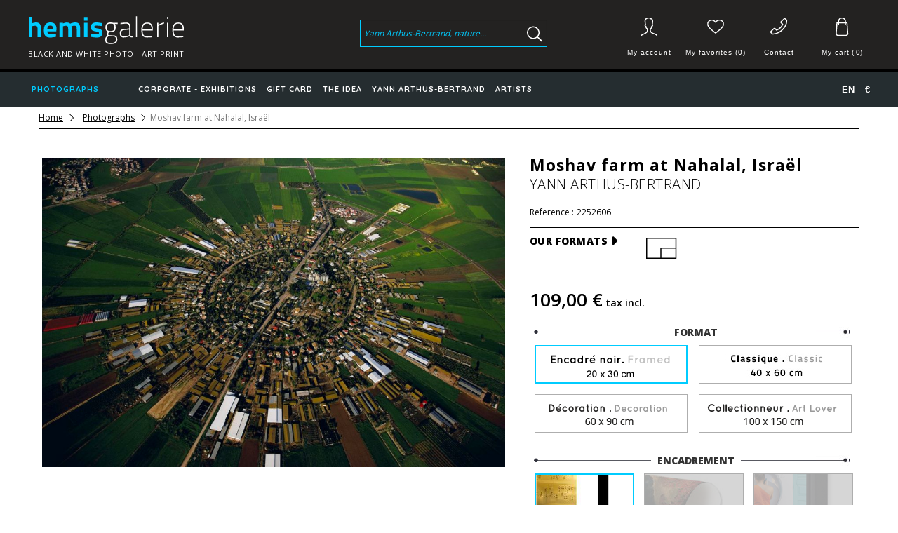

--- FILE ---
content_type: text/html; charset=utf-8
request_url: https://www.hemisgalerie.com/en/photographs/47-photographies-d-art.html
body_size: 19010
content:
<!DOCTYPE HTML>
<!--[if lt IE 7]> <html class="no-js lt-ie9 lt-ie8 lt-ie7" lang="en-us"><![endif]-->
<!--[if IE 7]><html class="no-js lt-ie9 lt-ie8 ie7" lang="en-us"><![endif]-->
<!--[if IE 8]><html class="no-js lt-ie9 ie8" lang="en-us"><![endif]-->
<!--[if gt IE 8]> <html class="no-js ie9" lang="en-us"><![endif]-->
<html lang="en-us">
	<head>
		<meta charset="utf-8" />
		<title>Moshav farm at Nahalal, Israël - Hemisgalerie</title>
					<meta name="description" content="Art Photography by Yann ARTHUS-BERTRAND, Jezrael plain, Moshav (co operative village) farm at Nahalal, Israël. In northern Israel, in the fertile Jezrael plain, bordered on the east by Tiberiade Lake and the Jordan River and on the West by the Mediterranean, the first moshav were established." />
						<meta name="generator" content="PrestaShop" />
		              <meta name="robots" content="index,follow" />
      		<meta name="viewport" content="width=device-width, minimum-scale=0.25, maximum-scale=1.6, initial-scale=1.0" />
		<meta name="apple-mobile-web-app-capable" content="yes" />
		<link rel="icon" type="image/vnd.microsoft.icon" href="/img/favicon.ico?1761054443" />
		<link rel="shortcut icon" type="image/x-icon" href="/img/favicon.ico?1761054443" />
									<link rel="stylesheet" href="https://media1.hemisgalerie.com/themes/hemis/cache/v_605_ccbb2071f0da4f22cda9388be7ce9362_all.css" type="text/css" media="all" />
							<link rel="stylesheet" href="https://media1.hemisgalerie.com/themes/hemis/cache/v_605_4dd31fa3a971243f23e229c82c5533c5_print.css" type="text/css" media="print" />
										<script type="text/javascript">
var CUSTOMIZE_TEXTFIELD = 1;
var FancyboxI18nClose = 'Close';
var FancyboxI18nNext = 'Next';
var FancyboxI18nPrev = 'Previous';
var PS_CATALOG_MODE = false;
var added_to_wishlist = 'The product was successfully added to your wishlist.';
var ajax_allowed = true;
var ajaxsearch = true;
var allowBuyWhenOutOfStock = false;
var attribute_anchor_separator = '-';
var attributesCombinations = [{"id_attribute":"2","id_attribute_group":"2","attribute":"contrecollage_plexiglas","group":"encadrement"},{"id_attribute":"3","id_attribute_group":"1","attribute":"collectionneur_100_x_150_cm","group":"format"},{"id_attribute":"4","id_attribute_group":"1","attribute":"classique_40_x_60_cm","group":"format"},{"id_attribute":"5","id_attribute_group":"2","attribute":"sans_encadrement","group":"encadrement"},{"id_attribute":"7","id_attribute_group":"2","attribute":"encadre_cadre_noir","group":"encadrement"},{"id_attribute":"9","id_attribute_group":"2","attribute":"caisse_americaine_wenge","group":"encadrement"},{"id_attribute":"10","id_attribute_group":"2","attribute":"caisse_americaine_noir","group":"encadrement"},{"id_attribute":"11","id_attribute_group":"2","attribute":"subligraphie","group":"encadrement"},{"id_attribute":"12","id_attribute_group":"2","attribute":"subligraphie_caisse_americaine_noir","group":"encadrement"},{"id_attribute":"1","attribute":"decoration_60_x_90_cm","id_attribute_group":"1","group":"taille"},{"id_attribute":"6","attribute":"encadre_20_x_30_cm","id_attribute_group":"1","group":"taille"},{"id_attribute":"8","attribute":"contrecollage_dibond","id_attribute_group":"2","group":"pointure"}];
var availableLaterValue = '';
var availableNowValue = '';
var baseDir = 'https://www.hemisgalerie.com/';
var baseUri = 'https://www.hemisgalerie.com/';
var blocksearch_type = 'top';
var combinationImages = {"46":[{"id_image":"38171","id_product_attribute":"46","legend":"Moshav farm at Nahalal, Isra\u00ebl"},{"id_image":"38126","id_product_attribute":"46","legend":"Moshav farm at Nahalal, Isra\u00ebl"},{"id_image":"38138","id_product_attribute":"46","legend":"Moshav farm at Nahalal, Isra\u00ebl"}],"683":[{"id_image":"38171","id_product_attribute":"683","legend":"Moshav farm at Nahalal, Isra\u00ebl"},{"id_image":"38126","id_product_attribute":"683","legend":"Moshav farm at Nahalal, Isra\u00ebl"},{"id_image":"38145","id_product_attribute":"683","legend":"Moshav farm at Nahalal, Isra\u00ebl"}],"9601":[{"id_image":"38171","id_product_attribute":"9601","legend":"Moshav farm at Nahalal, Isra\u00ebl"},{"id_image":"38126","id_product_attribute":"9601","legend":"Moshav farm at Nahalal, Isra\u00ebl"},{"id_image":"38131","id_product_attribute":"9601","legend":"Moshav farm at Nahalal, Isra\u00ebl"}],"8327":[{"id_image":"38144","id_product_attribute":"8327","legend":"Moshav farm at Nahalal, Isra\u00ebl"},{"id_image":"38126","id_product_attribute":"8327","legend":"Moshav farm at Nahalal, Isra\u00ebl"},{"id_image":"38165","id_product_attribute":"8327","legend":"Moshav farm at Nahalal, Isra\u00ebl"},{"id_image":"38158","id_product_attribute":"8327","legend":"Moshav farm at Nahalal, Isra\u00ebl"}],"6416":[{"id_image":"38126","id_product_attribute":"6416","legend":"Moshav farm at Nahalal, Isra\u00ebl"},{"id_image":"38165","id_product_attribute":"6416","legend":"Moshav farm at Nahalal, Isra\u00ebl"},{"id_image":"38158","id_product_attribute":"6416","legend":"Moshav farm at Nahalal, Isra\u00ebl"},{"id_image":"38137","id_product_attribute":"6416","legend":"Moshav farm at Nahalal, Isra\u00ebl"}],"13423":[{"id_image":"38126","id_product_attribute":"13423","legend":"Moshav farm at Nahalal, Isra\u00ebl"},{"id_image":"38157","id_product_attribute":"13423","legend":"Moshav farm at Nahalal, Isra\u00ebl"},{"id_image":"38143","id_product_attribute":"13423","legend":"Moshav farm at Nahalal, Isra\u00ebl"},{"id_image":"38164","id_product_attribute":"13423","legend":"Moshav farm at Nahalal, Isra\u00ebl"}],"5779":[{"id_image":"38126","id_product_attribute":"5779","legend":"Moshav farm at Nahalal, Isra\u00ebl"},{"id_image":"38170","id_product_attribute":"5779","legend":"Moshav farm at Nahalal, Isra\u00ebl"},{"id_image":"38138","id_product_attribute":"5779","legend":"Moshav farm at Nahalal, Isra\u00ebl"}],"7053":[{"id_image":"38126","id_product_attribute":"7053","legend":"Moshav farm at Nahalal, Isra\u00ebl"},{"id_image":"38157","id_product_attribute":"7053","legend":"Moshav farm at Nahalal, Isra\u00ebl"},{"id_image":"38136","id_product_attribute":"7053","legend":"Moshav farm at Nahalal, Isra\u00ebl"},{"id_image":"38164","id_product_attribute":"7053","legend":"Moshav farm at Nahalal, Isra\u00ebl"}],"5142":[{"id_image":"38126","id_product_attribute":"5142","legend":"Moshav farm at Nahalal, Isra\u00ebl"},{"id_image":"38157","id_product_attribute":"5142","legend":"Moshav farm at Nahalal, Isra\u00ebl"},{"id_image":"38129","id_product_attribute":"5142","legend":"Moshav farm at Nahalal, Isra\u00ebl"},{"id_image":"38164","id_product_attribute":"5142","legend":"Moshav farm at Nahalal, Isra\u00ebl"}],"7690":[{"id_image":"38126","id_product_attribute":"7690","legend":"Moshav farm at Nahalal, Isra\u00ebl"},{"id_image":"38145","id_product_attribute":"7690","legend":"Moshav farm at Nahalal, Isra\u00ebl"},{"id_image":"38170","id_product_attribute":"7690","legend":"Moshav farm at Nahalal, Isra\u00ebl"}],"4505":[{"id_image":"38126","id_product_attribute":"4505","legend":"Moshav farm at Nahalal, Isra\u00ebl"},{"id_image":"38130","id_product_attribute":"4505","legend":"Moshav farm at Nahalal, Isra\u00ebl"},{"id_image":"38165","id_product_attribute":"4505","legend":"Moshav farm at Nahalal, Isra\u00ebl"},{"id_image":"38158","id_product_attribute":"4505","legend":"Moshav farm at Nahalal, Isra\u00ebl"}],"8964":[{"id_image":"38126","id_product_attribute":"8964","legend":"Moshav farm at Nahalal, Isra\u00ebl"},{"id_image":"38157","id_product_attribute":"8964","legend":"Moshav farm at Nahalal, Isra\u00ebl"},{"id_image":"38143","id_product_attribute":"8964","legend":"Moshav farm at Nahalal, Isra\u00ebl"},{"id_image":"38164","id_product_attribute":"8964","legend":"Moshav farm at Nahalal, Isra\u00ebl"}],"3868":[{"id_image":"38126","id_product_attribute":"3868","legend":"Moshav farm at Nahalal, Isra\u00ebl"},{"id_image":"38131","id_product_attribute":"3868","legend":"Moshav farm at Nahalal, Isra\u00ebl"},{"id_image":"38170","id_product_attribute":"3868","legend":"Moshav farm at Nahalal, Isra\u00ebl"}],"10238":[{"id_image":"38126","id_product_attribute":"10238","legend":"Moshav farm at Nahalal, Isra\u00ebl"},{"id_image":"38170","id_product_attribute":"10238","legend":"Moshav farm at Nahalal, Isra\u00ebl"},{"id_image":"38138","id_product_attribute":"10238","legend":"Moshav farm at Nahalal, Isra\u00ebl"}],"3231":[{"id_image":"38126","id_product_attribute":"3231","legend":"Moshav farm at Nahalal, Isra\u00ebl"},{"id_image":"38127","id_product_attribute":"3231","legend":"Moshav farm at Nahalal, Isra\u00ebl"},{"id_image":"38162","id_product_attribute":"3231","legend":"Moshav farm at Nahalal, Isra\u00ebl"},{"id_image":"38172","id_product_attribute":"3231","legend":"Moshav farm at Nahalal, Isra\u00ebl"},{"id_image":"38169","id_product_attribute":"3231","legend":"Moshav farm at Nahalal, Isra\u00ebl"}],"12786":[{"id_image":"38126","id_product_attribute":"12786","legend":"Moshav farm at Nahalal, Isra\u00ebl"},{"id_image":"38157","id_product_attribute":"12786","legend":"Moshav farm at Nahalal, Isra\u00ebl"},{"id_image":"38129","id_product_attribute":"12786","legend":"Moshav farm at Nahalal, Isra\u00ebl"},{"id_image":"38164","id_product_attribute":"12786","legend":"Moshav farm at Nahalal, Isra\u00ebl"}],"2594":[{"id_image":"38126","id_product_attribute":"2594","legend":"Moshav farm at Nahalal, Isra\u00ebl"},{"id_image":"38138","id_product_attribute":"2594","legend":"Moshav farm at Nahalal, Isra\u00ebl"}],"10875":[{"id_image":"38126","id_product_attribute":"10875","legend":"Moshav farm at Nahalal, Isra\u00ebl"},{"id_image":"38131","id_product_attribute":"10875","legend":"Moshav farm at Nahalal, Isra\u00ebl"},{"id_image":"38170","id_product_attribute":"10875","legend":"Moshav farm at Nahalal, Isra\u00ebl"}],"1957":[{"id_image":"38126","id_product_attribute":"1957","legend":"Moshav farm at Nahalal, Isra\u00ebl"},{"id_image":"38145","id_product_attribute":"1957","legend":"Moshav farm at Nahalal, Isra\u00ebl"}],"11512":[{"id_image":"38126","id_product_attribute":"11512","legend":"Moshav farm at Nahalal, Isra\u00ebl"},{"id_image":"38145","id_product_attribute":"11512","legend":"Moshav farm at Nahalal, Isra\u00ebl"},{"id_image":"38170","id_product_attribute":"11512","legend":"Moshav farm at Nahalal, Isra\u00ebl"}],"1320":[{"id_image":"38126","id_product_attribute":"1320","legend":"Moshav farm at Nahalal, Isra\u00ebl"},{"id_image":"38131","id_product_attribute":"1320","legend":"Moshav farm at Nahalal, Isra\u00ebl"}],"12149":[{"id_image":"38126","id_product_attribute":"12149","legend":"Moshav farm at Nahalal, Isra\u00ebl"},{"id_image":"38157","id_product_attribute":"12149","legend":"Moshav farm at Nahalal, Isra\u00ebl"},{"id_image":"38136","id_product_attribute":"12149","legend":"Moshav farm at Nahalal, Isra\u00ebl"},{"id_image":"38164","id_product_attribute":"12149","legend":"Moshav farm at Nahalal, Isra\u00ebl"}]};
var combinations = {"3231":{"attributes_values":{"1":"Encadr\u00e9 20 x 30 cm","2":"Encadr\u00e9 cadre noir"},"attributes":[6,7],"price":0,"specific_price":false,"ecotax":0,"weight":0,"quantity":1000,"reference":"","unit_impact":"0.000000","minimal_quantity":"1","available_date":"2017-04-12","date_formatted":"04\/12\/2017","id_image":38126,"list":"'6','7'"},"1320":{"attributes_values":{"1":"Classique 40 x 60 cm","2":"Sans encadrement"},"attributes":[4,5],"price":50.83,"specific_price":false,"ecotax":0,"weight":0,"quantity":1000,"reference":"","unit_impact":"0.000000","minimal_quantity":"1","available_date":"2017-04-12","date_formatted":"04\/12\/2017","id_image":38126,"list":"'4','5'"},"12786":{"attributes_values":{"1":"Classique 40 x 60 cm","2":"Subligraphie Caisse Am\u00e9ricaine Noir"},"attributes":[4,12],"price":300.833333,"specific_price":false,"ecotax":0,"weight":0,"quantity":1000,"reference":"","unit_impact":"0.000000","minimal_quantity":"1","available_date":"2017-04-12","date_formatted":"04\/12\/2017","id_image":38126,"list":"'4','12'"},"3868":{"attributes_values":{"1":"Classique 40 x 60 cm","2":"Contrecollage Dibond"},"attributes":[4,8],"price":130,"specific_price":false,"ecotax":0,"weight":0,"quantity":1000,"reference":"","unit_impact":"0.000000","minimal_quantity":"1","available_date":"2017-04-12","date_formatted":"04\/12\/2017","id_image":38126,"list":"'4','8'"},"4505":{"attributes_values":{"1":"Classique 40 x 60 cm","2":"Caisse Am\u00e9ricaine Weng\u00e9"},"attributes":[4,9],"price":275.833333,"specific_price":false,"ecotax":0,"weight":0,"quantity":1000,"reference":"","unit_impact":"0.000000","minimal_quantity":"1","available_date":"2017-04-12","date_formatted":"04\/12\/2017","id_image":38126,"list":"'4','9'"},"5142":{"attributes_values":{"1":"Classique 40 x 60 cm","2":"Caisse Am\u00e9ricaine Noir"},"attributes":[4,10],"price":225.833333,"specific_price":false,"ecotax":0,"weight":0,"quantity":1000,"reference":"","unit_impact":"0.000000","minimal_quantity":"1","available_date":"2017-04-12","date_formatted":"04\/12\/2017","id_image":38126,"list":"'4','10'"},"10875":{"attributes_values":{"1":"Classique 40 x 60 cm","2":"Subligraphie"},"attributes":[4,11],"price":242.5,"specific_price":false,"ecotax":0,"weight":0,"quantity":1000,"reference":"","unit_impact":"0.000000","minimal_quantity":"1","available_date":"2017-04-12","date_formatted":"04\/12\/2017","id_image":38126,"list":"'4','11'"},"9601":{"attributes_values":{"1":"Classique 40 x 60 cm","2":"Contrecollage Plexiglas"},"attributes":[4,2],"price":184.166667,"specific_price":false,"ecotax":0,"weight":0,"quantity":1000,"reference":"","unit_impact":"0.000000","minimal_quantity":"1","available_date":"2017-04-12","date_formatted":"04\/12\/2017","id_image":38171,"list":"'4','2'"},"46":{"attributes_values":{"1":"D\u00e9coration 60 x 90 cm","2":"Contrecollage Plexiglas"},"attributes":[1,2],"price":342.5,"specific_price":false,"ecotax":0,"weight":0,"quantity":1000,"reference":"","unit_impact":"0.000000","minimal_quantity":"1","available_date":"2017-04-12","date_formatted":"04\/12\/2017","id_image":38171,"list":"'1','2'"},"12149":{"attributes_values":{"1":"D\u00e9coration 60 x 90 cm","2":"Subligraphie Caisse Am\u00e9ricaine Noir"},"attributes":[1,12],"price":617.5,"specific_price":false,"ecotax":0,"weight":0,"quantity":1000,"reference":"","unit_impact":"0.000000","minimal_quantity":"1","available_date":"2017-04-12","date_formatted":"04\/12\/2017","id_image":38126,"list":"'1','12'"},"10238":{"attributes_values":{"1":"D\u00e9coration 60 x 90 cm","2":"Subligraphie"},"attributes":[1,11],"price":416.666667,"specific_price":false,"ecotax":0,"weight":0,"quantity":1000,"reference":"","unit_impact":"0.000000","minimal_quantity":"1","available_date":"2017-04-12","date_formatted":"04\/12\/2017","id_image":38126,"list":"'1','11'"},"7053":{"attributes_values":{"1":"D\u00e9coration 60 x 90 cm","2":"Caisse Am\u00e9ricaine Noir"},"attributes":[1,10],"price":375.833333,"specific_price":false,"ecotax":0,"weight":0,"quantity":1000,"reference":"","unit_impact":"0.000000","minimal_quantity":"1","available_date":"2017-04-12","date_formatted":"04\/12\/2017","id_image":38126,"list":"'1','10'"},"6416":{"attributes_values":{"1":"D\u00e9coration 60 x 90 cm","2":"Caisse Am\u00e9ricaine Weng\u00e9"},"attributes":[1,9],"price":475.833333,"specific_price":false,"ecotax":0,"weight":0,"quantity":1000,"reference":"","unit_impact":"0.000000","minimal_quantity":"1","available_date":"2017-04-12","date_formatted":"04\/12\/2017","id_image":38126,"list":"'1','9'"},"5779":{"attributes_values":{"1":"D\u00e9coration 60 x 90 cm","2":"Contrecollage Dibond"},"attributes":[1,8],"price":234.17,"specific_price":false,"ecotax":0,"weight":0,"quantity":1000,"reference":"","unit_impact":"0.000000","minimal_quantity":"1","available_date":"2017-04-12","date_formatted":"04\/12\/2017","id_image":38126,"list":"'1','8'"},"2594":{"attributes_values":{"1":"D\u00e9coration 60 x 90 cm","2":"Sans encadrement"},"attributes":[1,5],"price":150.833333,"specific_price":false,"ecotax":0,"weight":0,"quantity":1000,"reference":"","unit_impact":"0.000000","minimal_quantity":"1","available_date":"2017-04-12","date_formatted":"04\/12\/2017","id_image":38126,"list":"'1','5'"},"8327":{"attributes_values":{"1":"Collectionneur 100 x 150 cm","2":"Caisse Am\u00e9ricaine Weng\u00e9"},"attributes":[3,9],"price":909.166667,"specific_price":false,"ecotax":0,"weight":0,"quantity":1000,"reference":"","unit_impact":"0.000000","minimal_quantity":"1","available_date":"2017-04-12","date_formatted":"04\/12\/2017","id_image":38144,"list":"'3','9'"},"8964":{"attributes_values":{"1":"Collectionneur 100 x 150 cm","2":"Caisse Am\u00e9ricaine Noir"},"attributes":[3,10],"price":817.5,"specific_price":false,"ecotax":0,"weight":0,"quantity":1000,"reference":"","unit_impact":"0.000000","minimal_quantity":"1","available_date":"2017-04-12","date_formatted":"04\/12\/2017","id_image":38126,"list":"'3','10'"},"11512":{"attributes_values":{"1":"Collectionneur 100 x 150 cm","2":"Subligraphie"},"attributes":[3,11],"price":1109.166667,"specific_price":false,"ecotax":0,"weight":0,"quantity":1000,"reference":"","unit_impact":"0.000000","minimal_quantity":"1","available_date":"2017-04-12","date_formatted":"04\/12\/2017","id_image":38126,"list":"'3','11'"},"1957":{"attributes_values":{"1":"Collectionneur 100 x 150 cm","2":"Sans encadrement"},"attributes":[3,5],"price":280,"specific_price":false,"ecotax":0,"weight":0,"quantity":1000,"reference":"","unit_impact":"0.000000","minimal_quantity":"1","available_date":"2017-04-12","date_formatted":"04\/12\/2017","id_image":38126,"list":"'3','5'"},"13423":{"attributes_values":{"1":"Collectionneur 100 x 150 cm","2":"Subligraphie Caisse Am\u00e9ricaine Noir"},"attributes":[3,12],"price":1392.5,"specific_price":false,"ecotax":0,"weight":0,"quantity":1000,"reference":"","unit_impact":"0.000000","minimal_quantity":"1","available_date":"2017-04-12","date_formatted":"04\/12\/2017","id_image":38126,"list":"'3','12'"},"7690":{"attributes_values":{"1":"Collectionneur 100 x 150 cm","2":"Contrecollage Dibond"},"attributes":[3,8],"price":625,"specific_price":false,"ecotax":0,"weight":0,"quantity":1000,"reference":"","unit_impact":"0.000000","minimal_quantity":"1","available_date":"2017-04-12","date_formatted":"04\/12\/2017","id_image":38126,"list":"'3','8'"},"683":{"attributes_values":{"1":"Collectionneur 100 x 150 cm","2":"Contrecollage Plexiglas"},"attributes":[3,2],"price":709.166667,"specific_price":false,"ecotax":0,"weight":0,"quantity":1000,"reference":"","unit_impact":"0.000000","minimal_quantity":"1","available_date":"2017-04-12","date_formatted":"04\/12\/2017","id_image":38171,"list":"'3','2'"}};
var combinationsFromController = {"3231":{"attributes_values":{"1":"Encadr\u00e9 20 x 30 cm","2":"Encadr\u00e9 cadre noir"},"attributes":[6,7],"price":0,"specific_price":false,"ecotax":0,"weight":0,"quantity":1000,"reference":"","unit_impact":"0.000000","minimal_quantity":"1","available_date":"2017-04-12","date_formatted":"04\/12\/2017","id_image":38126,"list":"'6','7'"},"1320":{"attributes_values":{"1":"Classique 40 x 60 cm","2":"Sans encadrement"},"attributes":[4,5],"price":50.83,"specific_price":false,"ecotax":0,"weight":0,"quantity":1000,"reference":"","unit_impact":"0.000000","minimal_quantity":"1","available_date":"2017-04-12","date_formatted":"04\/12\/2017","id_image":38126,"list":"'4','5'"},"12786":{"attributes_values":{"1":"Classique 40 x 60 cm","2":"Subligraphie Caisse Am\u00e9ricaine Noir"},"attributes":[4,12],"price":300.833333,"specific_price":false,"ecotax":0,"weight":0,"quantity":1000,"reference":"","unit_impact":"0.000000","minimal_quantity":"1","available_date":"2017-04-12","date_formatted":"04\/12\/2017","id_image":38126,"list":"'4','12'"},"3868":{"attributes_values":{"1":"Classique 40 x 60 cm","2":"Contrecollage Dibond"},"attributes":[4,8],"price":130,"specific_price":false,"ecotax":0,"weight":0,"quantity":1000,"reference":"","unit_impact":"0.000000","minimal_quantity":"1","available_date":"2017-04-12","date_formatted":"04\/12\/2017","id_image":38126,"list":"'4','8'"},"4505":{"attributes_values":{"1":"Classique 40 x 60 cm","2":"Caisse Am\u00e9ricaine Weng\u00e9"},"attributes":[4,9],"price":275.833333,"specific_price":false,"ecotax":0,"weight":0,"quantity":1000,"reference":"","unit_impact":"0.000000","minimal_quantity":"1","available_date":"2017-04-12","date_formatted":"04\/12\/2017","id_image":38126,"list":"'4','9'"},"5142":{"attributes_values":{"1":"Classique 40 x 60 cm","2":"Caisse Am\u00e9ricaine Noir"},"attributes":[4,10],"price":225.833333,"specific_price":false,"ecotax":0,"weight":0,"quantity":1000,"reference":"","unit_impact":"0.000000","minimal_quantity":"1","available_date":"2017-04-12","date_formatted":"04\/12\/2017","id_image":38126,"list":"'4','10'"},"10875":{"attributes_values":{"1":"Classique 40 x 60 cm","2":"Subligraphie"},"attributes":[4,11],"price":242.5,"specific_price":false,"ecotax":0,"weight":0,"quantity":1000,"reference":"","unit_impact":"0.000000","minimal_quantity":"1","available_date":"2017-04-12","date_formatted":"04\/12\/2017","id_image":38126,"list":"'4','11'"},"9601":{"attributes_values":{"1":"Classique 40 x 60 cm","2":"Contrecollage Plexiglas"},"attributes":[4,2],"price":184.166667,"specific_price":false,"ecotax":0,"weight":0,"quantity":1000,"reference":"","unit_impact":"0.000000","minimal_quantity":"1","available_date":"2017-04-12","date_formatted":"04\/12\/2017","id_image":38171,"list":"'4','2'"},"46":{"attributes_values":{"1":"D\u00e9coration 60 x 90 cm","2":"Contrecollage Plexiglas"},"attributes":[1,2],"price":342.5,"specific_price":false,"ecotax":0,"weight":0,"quantity":1000,"reference":"","unit_impact":"0.000000","minimal_quantity":"1","available_date":"2017-04-12","date_formatted":"04\/12\/2017","id_image":38171,"list":"'1','2'"},"12149":{"attributes_values":{"1":"D\u00e9coration 60 x 90 cm","2":"Subligraphie Caisse Am\u00e9ricaine Noir"},"attributes":[1,12],"price":617.5,"specific_price":false,"ecotax":0,"weight":0,"quantity":1000,"reference":"","unit_impact":"0.000000","minimal_quantity":"1","available_date":"2017-04-12","date_formatted":"04\/12\/2017","id_image":38126,"list":"'1','12'"},"10238":{"attributes_values":{"1":"D\u00e9coration 60 x 90 cm","2":"Subligraphie"},"attributes":[1,11],"price":416.666667,"specific_price":false,"ecotax":0,"weight":0,"quantity":1000,"reference":"","unit_impact":"0.000000","minimal_quantity":"1","available_date":"2017-04-12","date_formatted":"04\/12\/2017","id_image":38126,"list":"'1','11'"},"7053":{"attributes_values":{"1":"D\u00e9coration 60 x 90 cm","2":"Caisse Am\u00e9ricaine Noir"},"attributes":[1,10],"price":375.833333,"specific_price":false,"ecotax":0,"weight":0,"quantity":1000,"reference":"","unit_impact":"0.000000","minimal_quantity":"1","available_date":"2017-04-12","date_formatted":"04\/12\/2017","id_image":38126,"list":"'1','10'"},"6416":{"attributes_values":{"1":"D\u00e9coration 60 x 90 cm","2":"Caisse Am\u00e9ricaine Weng\u00e9"},"attributes":[1,9],"price":475.833333,"specific_price":false,"ecotax":0,"weight":0,"quantity":1000,"reference":"","unit_impact":"0.000000","minimal_quantity":"1","available_date":"2017-04-12","date_formatted":"04\/12\/2017","id_image":38126,"list":"'1','9'"},"5779":{"attributes_values":{"1":"D\u00e9coration 60 x 90 cm","2":"Contrecollage Dibond"},"attributes":[1,8],"price":234.17,"specific_price":false,"ecotax":0,"weight":0,"quantity":1000,"reference":"","unit_impact":"0.000000","minimal_quantity":"1","available_date":"2017-04-12","date_formatted":"04\/12\/2017","id_image":38126,"list":"'1','8'"},"2594":{"attributes_values":{"1":"D\u00e9coration 60 x 90 cm","2":"Sans encadrement"},"attributes":[1,5],"price":150.833333,"specific_price":false,"ecotax":0,"weight":0,"quantity":1000,"reference":"","unit_impact":"0.000000","minimal_quantity":"1","available_date":"2017-04-12","date_formatted":"04\/12\/2017","id_image":38126,"list":"'1','5'"},"8327":{"attributes_values":{"1":"Collectionneur 100 x 150 cm","2":"Caisse Am\u00e9ricaine Weng\u00e9"},"attributes":[3,9],"price":909.166667,"specific_price":false,"ecotax":0,"weight":0,"quantity":1000,"reference":"","unit_impact":"0.000000","minimal_quantity":"1","available_date":"2017-04-12","date_formatted":"04\/12\/2017","id_image":38144,"list":"'3','9'"},"8964":{"attributes_values":{"1":"Collectionneur 100 x 150 cm","2":"Caisse Am\u00e9ricaine Noir"},"attributes":[3,10],"price":817.5,"specific_price":false,"ecotax":0,"weight":0,"quantity":1000,"reference":"","unit_impact":"0.000000","minimal_quantity":"1","available_date":"2017-04-12","date_formatted":"04\/12\/2017","id_image":38126,"list":"'3','10'"},"11512":{"attributes_values":{"1":"Collectionneur 100 x 150 cm","2":"Subligraphie"},"attributes":[3,11],"price":1109.166667,"specific_price":false,"ecotax":0,"weight":0,"quantity":1000,"reference":"","unit_impact":"0.000000","minimal_quantity":"1","available_date":"2017-04-12","date_formatted":"04\/12\/2017","id_image":38126,"list":"'3','11'"},"1957":{"attributes_values":{"1":"Collectionneur 100 x 150 cm","2":"Sans encadrement"},"attributes":[3,5],"price":280,"specific_price":false,"ecotax":0,"weight":0,"quantity":1000,"reference":"","unit_impact":"0.000000","minimal_quantity":"1","available_date":"2017-04-12","date_formatted":"04\/12\/2017","id_image":38126,"list":"'3','5'"},"13423":{"attributes_values":{"1":"Collectionneur 100 x 150 cm","2":"Subligraphie Caisse Am\u00e9ricaine Noir"},"attributes":[3,12],"price":1392.5,"specific_price":false,"ecotax":0,"weight":0,"quantity":1000,"reference":"","unit_impact":"0.000000","minimal_quantity":"1","available_date":"2017-04-12","date_formatted":"04\/12\/2017","id_image":38126,"list":"'3','12'"},"7690":{"attributes_values":{"1":"Collectionneur 100 x 150 cm","2":"Contrecollage Dibond"},"attributes":[3,8],"price":625,"specific_price":false,"ecotax":0,"weight":0,"quantity":1000,"reference":"","unit_impact":"0.000000","minimal_quantity":"1","available_date":"2017-04-12","date_formatted":"04\/12\/2017","id_image":38126,"list":"'3','8'"},"683":{"attributes_values":{"1":"Collectionneur 100 x 150 cm","2":"Contrecollage Plexiglas"},"attributes":[3,2],"price":709.166667,"specific_price":false,"ecotax":0,"weight":0,"quantity":1000,"reference":"","unit_impact":"0.000000","minimal_quantity":"1","available_date":"2017-04-12","date_formatted":"04\/12\/2017","id_image":38171,"list":"'3','2'"}};
var contentOnly = false;
var currency = {"id":1,"name":"Euro","iso_code":"EUR","iso_code_num":"978","sign":"\u20ac","blank":"1","conversion_rate":"1.000000","deleted":"0","format":"2","decimals":"1","active":"1","prefix":"","suffix":" \u20ac","id_shop_list":null,"force_id":false};
var currencyBlank = 1;
var currencyFormat = 2;
var currencyRate = 1;
var currencySign = '€';
var currentDate = '2025-11-04 06:28:49';
var customerGroupWithoutTax = false;
var customizationFields = [{"id_customization_field":"71","type":"1","required":"0","name":"","id_lang":"2"}];
var customizationId = null;
var customizationIdMessage = 'Customization #';
var default_eco_tax = 0;
var delete_txt = 'Delete';
var displayDiscountPrice = '0';
var displayList = false;
var displayPrice = 0;
var doesntExist = 'This combination does not exist for this product. Please select another combination.';
var doesntExistNoMore = 'This product is no longer in stock';
var doesntExistNoMoreBut = 'with those attributes but is available with others.';
var ecotaxTax_rate = 0;
var fieldRequired = 'Please fill in all the required fields before saving your customization.';
var freeProductTranslation = 'Free!';
var freeShippingTranslation = 'Free shipping!';
var generated_date = 1762234129;
var groupReduction = 0;
var hasDeliveryAddress = false;
var idDefaultImage = 38126;
var id_lang = 2;
var id_product = 47;
var img_dir = 'https://media3.hemisgalerie.com/themes/hemis/img/';
var img_prod_dir = 'https://media3.hemisgalerie.com/img/p/';
var img_ps_dir = 'https://media1.hemisgalerie.com/img/';
var instantsearch = false;
var isGuest = 0;
var isLogged = 0;
var isMobile = false;
var jqZoomEnabled = false;
var loggin_required = 'You must be logged in to manage your wishlist.';
var loyalty_already = 'No reward points for this product because there\'s already a discount.';
var loyalty_converted = 'that can be converted into a voucher of';
var loyalty_nopoints = 'No reward points for this product.';
var loyalty_point = 'loyalty point';
var loyalty_points = 'loyalty points';
var loyalty_total = 'Your cart will total';
var loyalty_willcollect = 'By buying this product you can collect up to';
var maxQuantityToAllowDisplayOfLastQuantityMessage = 3;
var minimalQuantity = 1;
var mywishlist_url = 'https://www.hemisgalerie.com/en/module/blockwishlist/mywishlist';
var noTaxForThisProduct = false;
var none_award = '1';
var oosHookJsCodeFunctions = [];
var page_name = 'product';
var placeholder_blocknewsletter = 'Enter your e-mail';
var point_rate = '10';
var point_value = '0.20';
var points_in_cart = 0;
var priceDisplayMethod = 0;
var priceDisplayPrecision = 2;
var productAvailableForOrder = true;
var productBasePriceTaxExcl = 90.833333;
var productBasePriceTaxExcluded = 90.833333;
var productBasePriceTaxIncl = 109;
var productHasAttributes = true;
var productPrice = 109;
var productPriceTaxExcluded = 90.833333;
var productPriceTaxIncluded = 109;
var productPriceWithoutReduction = 109;
var productReference = '2252606';
var productShowPrice = true;
var productUnitPriceRatio = 0;
var product_fileButtonHtml = 'Choose File';
var product_fileDefaultHtml = 'No file selected';
var product_specific_price = [];
var quantitiesDisplayAllowed = false;
var quantityAvailable = 0;
var quickView = false;
var reduction_percent = 0;
var reduction_price = 0;
var removingLinkText = 'remove this product from my cart';
var roundMode = 2;
var search_url = 'https://www.hemisgalerie.com/en/recherche';
var sharing_img = 'https://media1.hemisgalerie.com/38126/photographies-d-art.jpg';
var sharing_name = 'Moshav farm at Nahalal, Israël';
var sharing_url = 'https://www.hemisgalerie.com/en/photographs/47-photographies-d-art.html';
var specific_currency = false;
var specific_price = 0;
var static_token = 'd8ac92bd1cdae280c73c0387f323dd2b';
var stf_msg_error = 'Your e-mail could not be sent. Please check the e-mail address and try again.';
var stf_msg_required = 'You did not fill required fields';
var stf_msg_success = 'Your e-mail has been sent successfully';
var stf_msg_title = 'Send to a friend';
var stf_secure_key = 'e29b7ccecd1e0a94b6f7d05738f28f58';
var stock_management = 1;
var taxRate = 20;
var toBeDetermined = 'To be determined';
var token = 'd8ac92bd1cdae280c73c0387f323dd2b';
var upToTxt = 'Up to';
var uploading_in_progress = 'Uploading in progress, please be patient.';
var usingSecureMode = true;
var wishlistProductsIds = false;
</script>

						<script type="text/javascript" src="/js/jquery/jquery-1.11.0.min.js"></script>
						<script type="text/javascript" src="/js/jquery/jquery-migrate-1.2.1.min.js"></script>
						<script type="text/javascript" src="/js/jquery/plugins/jquery.easing.js"></script>
						<script type="text/javascript" src="/js/tools.js"></script>
						<script type="text/javascript" src="/themes/hemis/js/global.js"></script>
						<script type="text/javascript" src="/themes/hemis/js/autoload/10-bootstrap.min.js"></script>
						<script type="text/javascript" src="/themes/hemis/js/autoload/15-jquery.total-storage.min.js"></script>
						<script type="text/javascript" src="/themes/hemis/js/autoload/15-jquery.uniform-modified.js"></script>
						<script type="text/javascript" src="/themes/hemis/js/autoload/hemis.js"></script>
						<script type="text/javascript" src="/themes/hemis/js/autoload/jquery.justifiedGallery.min.js"></script>
						<script type="text/javascript" src="/themes/hemis/js/autoload/jquery.smoothscroll.min.js"></script>
						<script type="text/javascript" src="/themes/hemis/js/autoload/jquery.sticky.js"></script>
						<script type="text/javascript" src="/js/jquery/plugins/fancybox/jquery.fancybox.js"></script>
						<script type="text/javascript" src="/js/jquery/plugins/jquery.idTabs.js"></script>
						<script type="text/javascript" src="/js/jquery/plugins/jquery.scrollTo.js"></script>
						<script type="text/javascript" src="/js/jquery/plugins/jquery.serialScroll.js"></script>
						<script type="text/javascript" src="/js/jquery/plugins/bxslider/jquery.bxslider.js"></script>
						<script type="text/javascript" src="/themes/hemis/js/product.js"></script>
						<script type="text/javascript" src="/modules/socialsharing/js/socialsharing.js"></script>
						<script type="text/javascript" src="/themes/hemis/js/modules/blockcart/ajax-cart.js"></script>
						<script type="text/javascript" src="/themes/hemis/js/tools/treeManagement.js"></script>
						<script type="text/javascript" src="/themes/hemis/js/modules/blocknewsletter/blocknewsletter.js"></script>
						<script type="text/javascript" src="/themes/hemis/js/modules/sendtoafriend/sendtoafriend.js"></script>
						<script type="text/javascript" src="/modules/pm_advancedtopmenu/js/pm_advancedtopmenu.js"></script>
						<script type="text/javascript" src="/js/jquery/plugins/autocomplete/jquery.autocomplete.js"></script>
						<script type="text/javascript" src="/themes/hemis/js/modules/mailalerts/mailalerts.js"></script>
						<script type="text/javascript" src="/modules/ganalytics/views/js/GoogleAnalyticActionLib.js"></script>
						<script type="text/javascript" src="/themes/hemis/js/modules/blockwishlist/js/ajax-wishlist.js"></script>
						<script type="text/javascript" src="/themes/hemis/js/modules/productscategory/js/productscategory.js"></script>
						<script type="text/javascript" src="/themes/hemis/js/modules/blocksearch/blocksearch.js"></script>
						<script type="text/javascript" src="/themes/hemis/js/modules/loyalty/js/loyalty.js"></script>
						<script type="text/javascript" src="/modules/filterattribute/views/js/fa_product.js"></script>
							<meta property="og:type" content="product" />
<meta property="og:url" content="https://www.hemisgalerie.com/en/photographs/47-photographies-d-art.html" />
<meta property="og:title" content="Moshav farm at Nahalal, Israël - Hemisgalerie" />
<meta property="og:site_name" content="Hemisgalerie" />
<meta property="og:description" content="Art Photography by Yann ARTHUS-BERTRAND, Jezrael plain, Moshav (co operative village) farm at Nahalal, Israël. In northern Israel, in the fertile Jezrael plain, bordered on the east by Tiberiade Lake and the Jordan River and on the West by the Mediterranean, the first moshav were established." />
<meta property="og:image" content="https://media3.hemisgalerie.com/38126-large_default/photographies-d-art.jpg" />
<meta property="product:pretax_price:amount" content="90.83" />
<meta property="product:pretax_price:currency" content="EUR" />
<meta property="product:price:amount" content="109" />
<meta property="product:price:currency" content="EUR" />
<meta property="product:weight:value" content="75.000000" />
<meta property="product:weight:units" content="kg" />
	<!--[if lt IE 8]>
	<script type="text/javascript" src="https://www.hemisgalerie.com/modules/pm_advancedtopmenu/js/pm_advancedtopmenuiefix.js"></script>
	<![endif]-->
<!-- /MODULE PM_AdvancedTopMenu || Presta-Module.com -->
			<script type="text/javascript">
				(window.gaDevIds=window.gaDevIds||[]).push('d6YPbH');
				(function(i,s,o,g,r,a,m){i['GoogleAnalyticsObject']=r;i[r]=i[r]||function(){
				(i[r].q=i[r].q||[]).push(arguments)},i[r].l=1*new Date();a=s.createElement(o),
				m=s.getElementsByTagName(o)[0];a.async=1;a.src=g;m.parentNode.insertBefore(a,m)
				})(window,document,'script','//www.google-analytics.com/analytics.js','ga');
				ga('create', 'UA-70976451-1', 'auto');
				ga('require', 'ec');</script>
<link rel="alternate" type="application/rss+xml" title="Moshav farm at Nahalal, Israël - Hemisgalerie" href="https://www.hemisgalerie.com/modules/feeder/rss.php?id_category=12&amp;orderby=position&amp;orderway=asc" /><script defer type="text/javascript">/*
 *
 *  2007-2024 PayPal
 *
 *  NOTICE OF LICENSE
 *
 *  This source file is subject to the Academic Free License (AFL 3.0)
 *  that is bundled with this package in the file LICENSE.txt.
 *  It is also available through the world-wide-web at this URL:
 *  http://opensource.org/licenses/afl-3.0.php
 *  If you did not receive a copy of the license and are unable to
 *  obtain it through the world-wide-web, please send an email
 *  to license@prestashop.com so we can send you a copy immediately.
 *
 *  DISCLAIMER
 *
 *  Do not edit or add to this file if you wish to upgrade PrestaShop to newer
 *  versions in the future. If you wish to customize PrestaShop for your
 *  needs please refer to http://www.prestashop.com for more information.
 *
 *  @author 2007-2024 PayPal
 *  @author 202 ecommerce <tech@202-ecommerce.com>
 *  @copyright PayPal
 *  @license http://opensource.org/licenses/osl-3.0.php Open Software License (OSL 3.0)
 *
 */


    

function updateFormDatas()
{
	var nb = $('#quantity_wanted').val();
	var id = $('#idCombination').val();

	$('.paypal_payment_form input[name=quantity]').val(nb);
	$('.paypal_payment_form input[name=id_p_attr]').val(id);
}
	
$(document).ready( function() {
    
		var baseDirPP = baseDir.replace('http:', 'https:');
		
	if($('#in_context_checkout_enabled').val() != 1)
	{
        $(document).on('click','#payment_paypal_express_checkout', function() {
			$('#paypal_payment_form_cart').submit();
			return false;
		});
	}


	var jquery_version = $.fn.jquery.split('.');
	if(jquery_version[0]>=1 && jquery_version[1] >= 7)
	{
		$('body').on('submit',".paypal_payment_form", function () {
			updateFormDatas();
		});
	}
	else {
		$('.paypal_payment_form').live('submit', function () {
			updateFormDatas();
		});
	}

	function displayExpressCheckoutShortcut() {
		var id_product = $('input[name="id_product"]').val();
		var id_product_attribute = $('input[name="id_product_attribute"]').val();
		$.ajax({
			type: "GET",
			url: baseDirPP+'/modules/paypal/express_checkout/ajax.php',
			data: { get_qty: "1", id_product: id_product, id_product_attribute: id_product_attribute },
			cache: false,
			success: function(result) {
				if (result == '1') {
					$('#container_express_checkout').slideDown();
				} else {
					$('#container_express_checkout').slideUp();
				}
				return true;
			}
		});
	}

	$('select[name^="group_"]').change(function () {
		setTimeout(function(){displayExpressCheckoutShortcut()}, 500);
	});

	$('.color_pick').click(function () {
		setTimeout(function(){displayExpressCheckoutShortcut()}, 500);
	});

    if($('body#product').length > 0) {
        setTimeout(function(){displayExpressCheckoutShortcut()}, 500);
    }
	
	
			

	var modulePath = 'modules/paypal';
	var subFolder = '/integral_evolution';

	var fullPath = baseDirPP + modulePath + subFolder;
	var confirmTimer = false;
		
	if ($('form[target="hss_iframe"]').length == 0) {
		if ($('select[name^="group_"]').length > 0)
			displayExpressCheckoutShortcut();
		return false;
	} else {
		checkOrder();
	}

	function checkOrder() {
		if(confirmTimer == false)
			confirmTimer = setInterval(getOrdersCount, 1000);
	}

	});


</script><script src="//www.google.com/recaptcha/api.js?hl=en-us" async defer></script>
		<link rel="stylesheet" href="https://fonts.googleapis.com/css?family=Open+Sans:300,400,600,700,800&amp;subset=latin,latin-ext" type="text/css" media="all" />
		<link rel="stylesheet" href="https://fonts.googleapis.com/css?family=Quicksand:300,400,700&amp;subset=latin,latin-ext" type="text/css" media="all">
		<link rel="stylesheet" href="https://fonts.googleapis.com/css?family=Crete+Round:400,400italic&amp;subset=latin,latin-ext" type="text/css" media="all">
		
		<!--[if IE 8]>
		<script src="https://oss.maxcdn.com/libs/html5shiv/3.7.0/html5shiv.js"></script>
		<script src="https://oss.maxcdn.com/libs/respond.js/1.3.0/respond.min.js"></script>
		<![endif]-->
	</head>
	<body id="product" class="product product-47 product-photographies-d-art category-12 category-photographs hide-left-column hide-right-column lang_en">
					<div id="page">
			<div class="header-container">
				<header id="header">

										

					<div class="col-xs-12 col-sm-3 container-logo">
						<div class="">
								<div id="header_logo">
									<a href="https://www.hemisgalerie.com/" title="Hemisgalerie">
										<img class="logo img-responsive" src="https://media1.hemisgalerie.com/img/hemis-galerie-logo-1447262385.jpg" alt="Hemisgalerie" width="240" height="46"/>
									</a>
									<div id="slogan">Black and White Photo - Art print</div>
								</div>
						</div>
					</div>




																<div class="nav col-xs-12 col-sm-9 headercontent">
							<div class="container-nav">
								<div class="row">
									<nav><!-- MODULE Block cart -->
<div class="" >
	<div class="shopping_cart  ">
		<a href="https://www.hemisgalerie.com/en/commande?step=no" title="View my shopping cart" rel="nofollow" class="pict-cart-top">
			<b>My cart</b>
				(<span class="ajax_cart_quantity unvisible">0</span>
			<span class="ajax_cart_no_product">0</span>)
					</a>
					<div class="cart_block block exclusive">
				<div class="block_content">
					<!-- block list of products -->
					<div class="cart_block_list">
												<p class="cart_block_no_products">
							No products
						</p>
																		<div class="cart-prices">
							<div class="cart-prices-line first-line">
								<span class="price cart_block_shipping_cost ajax_cart_shipping_cost unvisible">
																			 To be determined																	</span>
								<span class="unvisible">
									Shipping
								</span>
							</div>
																						<div class="cart-prices-line">
									<span class="price cart_block_tax_cost ajax_cart_tax_cost">0,00 €</span>
									<span>Tax</span>
								</div>
														<div class="cart-prices-line last-line">
								<span class="price cart_block_total ajax_block_cart_total">0,00 €</span>
								<span>Total</span>
							</div>
															<p>
																	Prices are tax included
																</p>
													</div>
						<p class="cart-buttons">
							<a id="button_order_cart" class="btn btn-default button button-small" href="https://www.hemisgalerie.com/en/commande?step=no" title="Check out" rel="nofollow">
								<span>
									Check out<i class="icon-chevron-right right"></i>
								</span>
							</a>
						</p>
					</div>
				</div>
			</div><!-- .cart_block -->
			</div>
</div>

	<div id="layer_cart">
		<div class="clearfix">
			<div class="layer_cart_product col-xs-12 col-md-6">
				<span class="cross" title="Close window"></span>
				<div class="product-image-container layer_cart_img">
				</div>
			</div>
			<div class="layer_cart_cart col-xs-12 col-md-6">
				<span class="title">
					Product successfully added to your shopping cart
				</span>
		
				<div class="layer_cart_product_info">
					<span id="layer_cart_product_title" class="product-name"></span>
					<span id="layer_cart_manufacturer" class="product-manufacturer"> Yann ARTHUS-BERTRAND </span>
					<span id="layer_cart_product_attributes"></span>
					<div id="cartproductquant">
						<strong class="dark">Quantity</strong>
						<span id="layer_cart_product_quantity"></span>
					</div>
					<div id="cartsumtotal">
						<strong class="dark">Total</strong>
						<span id="layer_cart_product_price"></span>
					</div>
				</div>
					
				<div class="button-container">
					<span class="continue btn btn-default button exclusive-medium" title="Continue shopping">
						<span>
							Continue shopping
						</span>
					</span>
					<a class="btn btn-default button button-medium"	href="https://www.hemisgalerie.com/en/commande?step=no" title="Proceed to checkout" rel="nofollow">
						<span>
							Proceed to checkout
						</span>
					</a>
				</div>
			</div>
		</div>
	</div> <!-- #layer_cart -->
	<div class="layer_cart_overlay"></div>

<!-- /MODULE Block cart -->
<div id="contact-link" >
	<a href="https://www.hemisgalerie.com/en/nous-contacter" title="Contact us">Contact</a>
</div>
<div id="currencies_block_top" class="header_favorite">
	<a href="https://www.hemisgalerie.com/en/mon-compte" title="My wishlists" class="linkfavoris " rel="nofollow">
		<span>
			My favorites (0)
		</span>
	</a>
</div><!-- Block user information module NAV  -->
<div class="header_user_info">	
		<a class="login " href="https://www.hemisgalerie.com/en/mon-compte" rel="nofollow" title="Log in to your customer account">
							My account
					</a>	
</div>

	



<!-- /Block usmodule NAV -->
<!-- Block search module TOP -->
<div id="search_block_top" class="col-sm-6 clearfix">
	<form id="searchbox" method="get" action="//www.hemisgalerie.com/en/recherche" >
		<input type="hidden" name="controller" value="search" />
		<input type="hidden" name="orderby" value="position" />
		<input type="hidden" name="orderway" value="desc" />
		<input class="search_query form-control" type="text" id="search_query_top" name="search_query" placeholder="Yann Arthus-Bertrand, nature..." value="" />
		<button type="submit" name="submit_search" class="btn btn-default button-search">
			<span>Search</span>
		</button>
	</form>
</div>
<!-- /Block search module TOP --></nav>
								</div>
							</div>
						</div>
					

					<div class="col-xs-12 col-sm-12 container-menu">
						<div class="">
								<!-- MODULE PM_AdvancedTopMenu || Presta-Module.com -->
</div><div class="clear"></div><div id="adtm_menu">
<div id="adtm_menu_inner" class="clearfix">
<ul id="menu">
	<li class="li-niveau1 advtm_menu_toggle">
		<a class="a-niveau1 adtm_toggle_menu_button"><span class="advtm_menu_span adtm_toggle_menu_button_text">Menu</span></a>
	</li>

					<li class="li-niveau1 advtm_menu_3 sub"><a href="https://www.hemisgalerie.com/en/12-photographs" title="Photographs"  class=" a-niveau1 advtm_menu_actif advtm_menu_actif_69098f10bb373"><span class="advtm_menu_span advtm_menu_span_3">Photographs</span><!--[if gte IE 7]><!--></a><script type="text/javascript">activateParentMenu(".advtm_menu_actif_69098f10bb373","menu");</script><!--<![endif]-->
<!--[if lte IE 6]><table><tr><td><![endif]-->
	<div class="adtm_sub">
				<table class="columnWrapTable"><tr>
									<td class="adtm_column_wrap_td advtm_column_wrap_td_6">
				<div class="adtm_column_wrap advtm_column_wrap_6">
								<div class="adtm_column_wrap_sizer">&nbsp;</div>
																											<div class="adtm_column adtm_column_3">
						<span class="column_wrap_title"><a href="https://www.hemisgalerie.com/en/12-photographs" title="Photographs"  class="">Photographs</a></span>																			<ul class="adtm_elements adtm_elements_3">
																								<li><a href="https://www.hemisgalerie.com/en/14-abstract" title="Abstract"  class="">Abstract</a></li>
																																<li><a href="https://www.hemisgalerie.com/en/21-animals" title="Animals"  class="">Animals</a></li>
																																<li><a href="https://www.hemisgalerie.com/en/73-architecture" title="Architecture"  class="">Architecture</a></li>
																																<li><a href="https://www.hemisgalerie.com/en/26-agriculture" title="Agriculture"  class="">Agriculture</a></li>
																																<li><a href="https://www.hemisgalerie.com/en/50-brittany" title="Brittany"  class="">Brittany</a></li>
																																<li><a href="https://www.hemisgalerie.com/en/84-horses" title="Horses"  class="">Horses</a></li>
																																<li><a href="https://www.hemisgalerie.com/en/17-deserts" title="Deserts"  class="">Deserts</a></li>
																																<li><a href="https://www.hemisgalerie.com/en/19-forests" title="Forests"  class="">Forests</a></li>
																																<li><a href="https://www.hemisgalerie.com/en/22-rivers-and-deltas" title="Rivers and Deltas"  class="">Rivers and Deltas</a></li>
																																<li><a href="https://www.hemisgalerie.com/en/42-human-the-movie" title="Human, the Movie"  class="">Human, the Movie</a></li>
																																<li><a href="https://www.hemisgalerie.com/en/74-unusual" title="Unusual"  class="">Unusual</a></li>
																																<li><a href="https://www.hemisgalerie.com/en/23-france-from-above" title="France from Above"  class="">France from Above</a></li>
																																<li><a href="https://www.hemisgalerie.com/en/16-earth-from-above" title="Earth from Above"  class="">Earth from Above</a></li>
																																<li><a href="https://www.hemisgalerie.com/en/18-oceans-and-seas" title="Oceans and Seas"  class="">Oceans and Seas</a></li>
																																<li><a href="https://www.hemisgalerie.com/en/43-mountains" title="Mountains"  class="">Mountains</a></li>
																																<li><a href="https://www.hemisgalerie.com/en/24-lifestyle" title="Lifestyle"  class="">Lifestyle</a></li>
																																<li><a href="https://www.hemisgalerie.com/en/25-cities" title="Cities"  class="">Cities</a></li>
																																<li><a href="https://www.hemisgalerie.com/en/87-tourist-trophy-73" title="Tourist Trophy 73"  class="">Tourist Trophy 73</a></li>
																																<li><a href="https://www.hemisgalerie.com/en/40-white" title="White"  class="">White</a></li>
																																<li><a href="https://www.hemisgalerie.com/en/41-black" title="Black"  class="">Black</a></li>
																						</ul>
												</div>
											
												</div>
				</td>
												<td class="adtm_column_wrap_td advtm_column_wrap_td_9">
				<div class="adtm_column_wrap advtm_column_wrap_9">
								<div class="adtm_column_wrap_sizer">&nbsp;</div>
																											<div class="adtm_column adtm_column_6">
						<span class="column_wrap_title"><a href="https://www.hemisgalerie.com/en/12-photographs" title="Photographs"  class="">Photographs</a></span>																			<ul class="adtm_elements adtm_elements_6">
																								<li><a href="https://www.hemisgalerie.com/en/42-human-the-movie" title="Human, the Movie"  class="">Human, the Movie</a></li>
																																<li><a href="https://www.hemisgalerie.com/en/14-abstract" title="Abstract"  class="">Abstract</a></li>
																																<li><a href="https://www.hemisgalerie.com/en/26-agriculture" title="Agriculture"  class="">Agriculture</a></li>
																																<li><a href="https://www.hemisgalerie.com/en/73-architecture" title="Architecture"  class="">Architecture</a></li>
																																<li><a href="https://www.hemisgalerie.com/en/40-white" title="White"  class="">White</a></li>
																																<li><a href="https://www.hemisgalerie.com/en/17-deserts" title="Deserts"  class="">Deserts</a></li>
																																<li><a href="https://www.hemisgalerie.com/en/21-animals" title="Animals"  class="">Animals</a></li>
																																<li><a href="https://www.hemisgalerie.com/en/22-rivers-and-deltas" title="Rivers and Deltas"  class="">Rivers and Deltas</a></li>
																																<li><a href="https://www.hemisgalerie.com/en/74-unusual" title="Unusual"  class="">Unusual</a></li>
																																<li><a href="https://www.hemisgalerie.com/en/23-france-from-above" title="France from Above"  class="">France from Above</a></li>
																																<li><a href="https://www.hemisgalerie.com/en/16-earth-from-above" title="Earth from Above"  class="">Earth from Above</a></li>
																																<li><a href="https://www.hemisgalerie.com/en/18-oceans-and-seas" title="Oceans and Seas"  class="">Oceans and Seas</a></li>
																																<li><a href="https://www.hemisgalerie.com/en/43-mountains" title="Mountains"  class="">Mountains</a></li>
																																<li><a href="https://www.hemisgalerie.com/en/85-black-white" title="Black &amp; White"  class="">Black &amp; White</a></li>
																																<li><a href="https://www.hemisgalerie.com/en/41-black" title="Black"  class="">Black</a></li>
																																<li><a href="https://www.hemisgalerie.com/en/35-paris-from-above" title="Paris From Above"  class="">Paris From Above</a></li>
																																<li><a href="https://www.hemisgalerie.com/en/24-lifestyle" title="Lifestyle"  class="">Lifestyle</a></li>
																																<li><a href="https://www.hemisgalerie.com/en/25-cities" title="Cities"  class="">Cities</a></li>
																																<li><a href="https://www.hemisgalerie.com/en/19-forests" title="Forests"  class="">Forests</a></li>
																						</ul>
												</div>
											
												</div>
				</td>
												<td class="adtm_column_wrap_td advtm_column_wrap_td_7">
				<div class="adtm_column_wrap advtm_column_wrap_7">
								<div class="adtm_column_wrap_sizer">&nbsp;</div>
																											<div class="adtm_column adtm_column_7">
						<span class="column_wrap_title"><a href="https://www.hemisgalerie.com/en/27-continents" title="Continents"  class="">Continents</a></span>																			<ul class="adtm_elements adtm_elements_7">
																								<li><a href="https://www.hemisgalerie.com/en/28-africa" title="Africa"  class="">Africa</a></li>
																																<li><a href="https://www.hemisgalerie.com/en/30-north-america" title="North America"  class="">North America</a></li>
																																<li><a href="https://www.hemisgalerie.com/en/32-latin-america" title="Latin America"  class="">Latin America</a></li>
																																<li><a href="https://www.hemisgalerie.com/en/33-asia" title="Asia"  class="">Asia</a></li>
																																<li><a href="https://www.hemisgalerie.com/en/29-europe" title="Europe"  class="">Europe</a></li>
																																<li><a href="https://www.hemisgalerie.com/en/48-middle-east" title="Middle-East"  class="">Middle-East</a></li>
																																<li><a href="https://www.hemisgalerie.com/en/34-oceania" title="Oceania"  class="">Oceania</a></li>
																																<li><a href="https://www.hemisgalerie.com/en/47-pole" title="Pole"  class="">Pole</a></li>
																						</ul>
												</div>
											
												</div>
				</td>
												<td class="adtm_column_wrap_td advtm_column_wrap_td_8">
				<div class="adtm_column_wrap advtm_column_wrap_8">
								<div class="adtm_column_wrap_sizer">&nbsp;</div>
																											<div class="adtm_column adtm_column_5">
						<span class="column_wrap_title"><a href="https://www.hemisgalerie.com/en/44-favorites" title="Favorites"  class="">Favorites</a></span>																			<ul class="adtm_elements adtm_elements_5">
																								<li><a href="https://www.hemisgalerie.com/en/13-highlights" title="Highlights"  class="">Highlights</a></li>
																						</ul>
												</div>
											
												</div>
				</td>
							</tr></table>
			</div>
<!--[if lte IE 6]></td></tr></table></a><![endif]-->
</li>

<li class="li-niveau1 advtm_menu_13 menuHaveNoMobileSubMenu"><a href="" title=""  class=" a-niveau1"><span class="advtm_menu_span advtm_menu_span_13"></span></a></li>

<li class="li-niveau1 advtm_menu_14 menuHaveNoMobileSubMenu"><a href="" title=""  class=" a-niveau1"><span class="advtm_menu_span advtm_menu_span_14"></span></a></li>

<li class="li-niveau1 advtm_menu_15 menuHaveNoMobileSubMenu"><a href="" title=""  class=" a-niveau1"><span class="advtm_menu_span advtm_menu_span_15"></span></a></li>

<li class="li-niveau1 advtm_menu_9 menuHaveNoMobileSubMenu"><a href="https://www.hemisgalerie.com/en/photosdart/10-corporate-exhibitions" title="Corporate - Exhibitions"  class=" a-niveau1"><span class="advtm_menu_span advtm_menu_span_9">Corporate - Exhibitions</span></a></li>

<li class="li-niveau1 advtm_menu_5 menuHaveNoMobileSubMenu"><a href="http://www.hemisgalerie.com/en/module/giftcard/choicegiftcard?id_product=277" title="Gift Card"  class=" a-niveau1"><span class="advtm_menu_span advtm_menu_span_5">Gift Card</span></a></li>

<li class="li-niveau1 advtm_menu_7 menuHaveNoMobileSubMenu"><a href="https://www.hemisgalerie.com/en/photosdart/7-concept" title="The Idea"  class=" a-niveau1"><span class="advtm_menu_span advtm_menu_span_7">The Idea</span></a></li>

<li class="li-niveau1 advtm_menu_6 menuHaveNoMobileSubMenu"><a href="https://www.hemisgalerie.com/en/photosdart/8-yann-arthus-bertrand" title="Yann Arthus-Bertrand"  class=" a-niveau1"><span class="advtm_menu_span advtm_menu_span_6">Yann Arthus-Bertrand</span></a></li>

					<li class="li-niveau1 advtm_menu_10 sub"><a href="https://www.hemisgalerie.com/en/artists" title="Artists"  class=" a-niveau1"><span class="advtm_menu_span advtm_menu_span_10">Artists</span><!--[if gte IE 7]><!--></a><!--<![endif]-->
<!--[if lte IE 6]><table><tr><td><![endif]-->
	<div class="adtm_sub">
				<table class="columnWrapTable"><tr>
									<td class="adtm_column_wrap_td advtm_column_wrap_td_11">
				<div class="adtm_column_wrap advtm_column_wrap_11">
								<div class="adtm_column_wrap_sizer">&nbsp;</div>
																											<div class="adtm_column adtm_column_9">
						<span class="column_wrap_title"><a href="https://www.hemisgalerie.com/en/9_franck-chaput" title="Franck CHAPUT"  class="">Franck CHAPUT</a></span>																			<ul class="adtm_elements adtm_elements_9">
																								<li><a href="https://www.hemisgalerie.com/en/1_yann-arthus-bertrand" title="Yann ARTHUS-BERTRAND"  class="">Yann ARTHUS-BERTRAND</a></li>
																																<li><a href="https://www.hemisgalerie.com/en/9_franck-chaput" title="Franck CHAPUT"  class="">Franck CHAPUT</a></li>
																																<li><a href="https://www.hemisgalerie.com/en/13_franck-guiziou" title="Franck GUIZIOU"  class="">Franck GUIZIOU</a></li>
																																<li><a href="https://www.hemisgalerie.com/en/17_heeb-christian" title="HEEB Christian"  class="">HEEB Christian</a></li>
																																<li><a href="https://www.hemisgalerie.com/en/18_hughes-herve" title="HUGHES Herv&eacute;"  class="">HUGHES Herv&eacute;</a></li>
																																<li><a href="https://www.hemisgalerie.com/en/16_louis-marie-preau" title="Louis-Marie PREAU"  class="">Louis-Marie PREAU</a></li>
																																<li><a href="https://www.hemisgalerie.com/en/15_ludovic-maisant" title="Ludovic MAISANT"  class="">Ludovic MAISANT</a></li>
																																<li><a href="https://www.hemisgalerie.com/en/12_pascal-ducept" title="Pascal DUCEPT"  class="">Pascal DUCEPT</a></li>
																																<li><a href="https://www.hemisgalerie.com/en/10_sylvain-cordier" title="Sylvain CORDIER"  class="">Sylvain CORDIER</a></li>
																																<li><a href="https://www.hemisgalerie.com/en/6_tuul-et-bruno-morandi" title="Tuul et Bruno MORANDI"  class="">Tuul et Bruno MORANDI</a></li>
																																<li><a href="https://www.hemisgalerie.com/en/19_walter-bibikow" title="Walter BIBIKOW"  class="">Walter BIBIKOW</a></li>
																																<li><a href="https://www.hemisgalerie.com/en/2_michel-denis-huot" title="Michel DENIS-HUOT"  class="">Michel DENIS-HUOT</a></li>
																																<li><a href="https://www.hemisgalerie.com/en/3_christian-sarramon" title="Christian SARRAMON"  class="">Christian SARRAMON</a></li>
																																<li><a href="https://www.hemisgalerie.com/en/4_markus-schilder" title="Markus SCHILDER"  class="">Markus SCHILDER</a></li>
																						</ul>
												</div>
											
												</div>
				</td>
							</tr></table>
			</div>
<!--[if lte IE 6]></td></tr></table></a><![endif]-->
</li>
</ul>
</div>
</div>
<div><!-- /MODULE PM_AdvancedTopMenu || Presta-Module.com -->
<!-- Block currencies module -->
	<div id="currencies-block-top">
		<form id="setCurrency" action="/en/photographs/47-photographies-d-art.html" method="post">
			<div class="current">
				<input type="hidden" name="id_currency" id="id_currency" value=""/>
				<input type="hidden" name="SubmitCurrency" value="" />
																		€							</div>
			<ul id="first-currencies" class="currencies_ul toogle_content">
																									<li >
						<a href="javascript:setCurrency(2);" rel="nofollow" title="Dollar (USD)">
							Dollar (USD)
						</a>
					</li>
																									<li class="selected">
						<a href="javascript:setCurrency(1);" rel="nofollow" title="Euro (EUR)">
							Euro (EUR)
						</a>
					</li>
							</ul>
		</form>
	</div>
<!-- /Block currencies module -->
<!-- Block languages module -->
	<div id="languages-block-top" class="languages-block">
														<div class="current">
					<span>en</span>
				</div>
							<ul id="first-languages" class="languages-block_ul toogle_content">
							<li >
																				<a href="https://www.hemisgalerie.com/fr/photographies/47-photographies-d-art.html" title="Français (French)">
															<span>Français</span>
									</a>
								</li>
							<li class="selected">
										<span>English</span>
								</li>
					</ul>
	</div>
<!-- /Block languages module -->

						</div>
					</div>



				</header>
			</div>

			<div class="columns-container columns-container-top">
					<div id="slider_row" class="row">
																	</div>
			</div>

			<div class="columns-container">
				<div id="columns" class="container">
											
<!-- Breadcrumb -->
<div class="breadcrumb clearfix">
	<a class="home" href="https://www.hemisgalerie.com/" title="Return to Home">
		Home
	</a>
			<span class="navigation-pipe">&gt;</span>
					<span class="navigation_page"><span itemscope itemtype="http://data-vocabulary.org/Breadcrumb"><a itemprop="url" href="https://www.hemisgalerie.com/en/12-photographs" title="Photographs" ><span itemprop="title">Photographs</span></a></span><span class="navigation-pipe">></span>Moshav farm at Nahalal, Israël</span>
			</div>
<!-- /Breadcrumb -->

										<div class="row">
																		<div id="center_column" class="center_column col-xs-12 col-sm-12">
	

							<div itemscope itemtype="https://schema.org/Product">
	<meta itemprop="url" content="https://www.hemisgalerie.com/en/photographs/47-photographies-d-art.html">
	<div class="primary_block row">

						<!-- left infos-->
		<div class="pb-left-column col-xs-12 col-sm-6 col-md-7">
			<!-- product img-->
			<div id="image-block" class="clearfix">
																	<span id="view_full_size">
													<img id="bigpic" itemprop="image" src="https://media3.hemisgalerie.com/38126-large_default/photographies-d-art.jpg" title="Moshav farm at Nahalal, Israël" alt="Moshav farm at Nahalal, Israël" width="700" height="700"/>
															<span class="span_link no-print">View larger</span>
																		</span>
							</div> <!-- end image-block -->
							<!-- thumbnails -->
				<div id="views_block" class="clearfix ">
											<span class="view_scroll_spacer">
							<a id="view_scroll_left" class="" title="Other views" href="javascript:{}">
								Previous
							</a>
						</span>
										<div id="thumbs_list">
						<ul id="thumbs_list_frame">
																																																						<li id="thumbnail_38171">
									<a href="https://media1.hemisgalerie.com/38171-thickbox_default/photographies-d-art.jpg"	data-fancybox-group="other-views" class="fancybox" title="Moshav farm at Nahalal, Israël">
										<img class="img-responsive" id="thumb_38171" src="https://media1.hemisgalerie.com/38171-medium_default/photographies-d-art.jpg" alt="Moshav farm at Nahalal, Israël" title="Moshav farm at Nahalal, Israël" height="260" width="260" itemprop="image" />
									</a>
								</li>
																																																<li id="thumbnail_38149">
									<a href="https://media3.hemisgalerie.com/38149-thickbox_default/photographies-d-art.jpg"	data-fancybox-group="other-views" class="fancybox" title="Moshav farm at Nahalal, Israël">
										<img class="img-responsive" id="thumb_38149" src="https://media1.hemisgalerie.com/38149-medium_default/photographies-d-art.jpg" alt="Moshav farm at Nahalal, Israël" title="Moshav farm at Nahalal, Israël" height="260" width="260" itemprop="image" />
									</a>
								</li>
																																																<li id="thumbnail_38144">
									<a href="https://media2.hemisgalerie.com/38144-thickbox_default/photographies-d-art.jpg"	data-fancybox-group="other-views" class="fancybox" title="Moshav farm at Nahalal, Israël">
										<img class="img-responsive" id="thumb_38144" src="https://media2.hemisgalerie.com/38144-medium_default/photographies-d-art.jpg" alt="Moshav farm at Nahalal, Israël" title="Moshav farm at Nahalal, Israël" height="260" width="260" itemprop="image" />
									</a>
								</li>
																																																<li id="thumbnail_38126">
									<a href="https://media3.hemisgalerie.com/38126-thickbox_default/photographies-d-art.jpg"	data-fancybox-group="other-views" class="fancybox shown" title="Moshav farm at Nahalal, Israël">
										<img class="img-responsive" id="thumb_38126" src="https://media3.hemisgalerie.com/38126-medium_default/photographies-d-art.jpg" alt="Moshav farm at Nahalal, Israël" title="Moshav farm at Nahalal, Israël" height="260" width="260" itemprop="image" />
									</a>
								</li>
																																																<li id="thumbnail_38166">
									<a href="https://media3.hemisgalerie.com/38166-thickbox_default/photographies-d-art.jpg"	data-fancybox-group="other-views" class="fancybox" title="Moshav farm at Nahalal, Israël">
										<img class="img-responsive" id="thumb_38166" src="https://media2.hemisgalerie.com/38166-medium_default/photographies-d-art.jpg" alt="Moshav farm at Nahalal, Israël" title="Moshav farm at Nahalal, Israël" height="260" width="260" itemprop="image" />
									</a>
								</li>
																																																<li id="thumbnail_38127">
									<a href="https://media3.hemisgalerie.com/38127-thickbox_default/photographies-d-art.jpg"	data-fancybox-group="other-views" class="fancybox" title="Moshav farm at Nahalal, Israël">
										<img class="img-responsive" id="thumb_38127" src="https://media2.hemisgalerie.com/38127-medium_default/photographies-d-art.jpg" alt="Moshav farm at Nahalal, Israël" title="Moshav farm at Nahalal, Israël" height="260" width="260" itemprop="image" />
									</a>
								</li>
																																																<li id="thumbnail_38157">
									<a href="https://media2.hemisgalerie.com/38157-thickbox_default/photographies-d-art.jpg"	data-fancybox-group="other-views" class="fancybox" title="Moshav farm at Nahalal, Israël">
										<img class="img-responsive" id="thumb_38157" src="https://media3.hemisgalerie.com/38157-medium_default/photographies-d-art.jpg" alt="Moshav farm at Nahalal, Israël" title="Moshav farm at Nahalal, Israël" height="260" width="260" itemprop="image" />
									</a>
								</li>
																																																<li id="thumbnail_38167">
									<a href="https://media3.hemisgalerie.com/38167-thickbox_default/photographies-d-art.jpg"	data-fancybox-group="other-views" class="fancybox" title="Moshav farm at Nahalal, Israël">
										<img class="img-responsive" id="thumb_38167" src="https://media2.hemisgalerie.com/38167-medium_default/photographies-d-art.jpg" alt="Moshav farm at Nahalal, Israël" title="Moshav farm at Nahalal, Israël" height="260" width="260" itemprop="image" />
									</a>
								</li>
																																																<li id="thumbnail_38153">
									<a href="https://media3.hemisgalerie.com/38153-thickbox_default/photographies-d-art.jpg"	data-fancybox-group="other-views" class="fancybox" title="Moshav farm at Nahalal, Israël">
										<img class="img-responsive" id="thumb_38153" src="https://media1.hemisgalerie.com/38153-medium_default/photographies-d-art.jpg" alt="Moshav farm at Nahalal, Israël" title="Moshav farm at Nahalal, Israël" height="260" width="260" itemprop="image" />
									</a>
								</li>
																																																<li id="thumbnail_38146">
									<a href="https://media3.hemisgalerie.com/38146-thickbox_default/photographies-d-art.jpg"	data-fancybox-group="other-views" class="fancybox" title="Moshav farm at Nahalal, Israël">
										<img class="img-responsive" id="thumb_38146" src="https://media3.hemisgalerie.com/38146-medium_default/photographies-d-art.jpg" alt="Moshav farm at Nahalal, Israël" title="Moshav farm at Nahalal, Israël" height="260" width="260" itemprop="image" />
									</a>
								</li>
																																																<li id="thumbnail_38128">
									<a href="https://media3.hemisgalerie.com/38128-thickbox_default/photographies-d-art.jpg"	data-fancybox-group="other-views" class="fancybox" title="Moshav farm at Nahalal, Israël">
										<img class="img-responsive" id="thumb_38128" src="https://media1.hemisgalerie.com/38128-medium_default/photographies-d-art.jpg" alt="Moshav farm at Nahalal, Israël" title="Moshav farm at Nahalal, Israël" height="260" width="260" itemprop="image" />
									</a>
								</li>
																																																<li id="thumbnail_38154">
									<a href="https://media1.hemisgalerie.com/38154-thickbox_default/photographies-d-art.jpg"	data-fancybox-group="other-views" class="fancybox" title="Moshav farm at Nahalal, Israël">
										<img class="img-responsive" id="thumb_38154" src="https://media1.hemisgalerie.com/38154-medium_default/photographies-d-art.jpg" alt="Moshav farm at Nahalal, Israël" title="Moshav farm at Nahalal, Israël" height="260" width="260" itemprop="image" />
									</a>
								</li>
																																																<li id="thumbnail_38159">
									<a href="https://media3.hemisgalerie.com/38159-thickbox_default/photographies-d-art.jpg"	data-fancybox-group="other-views" class="fancybox" title="Moshav farm at Nahalal, Israël">
										<img class="img-responsive" id="thumb_38159" src="https://media1.hemisgalerie.com/38159-medium_default/photographies-d-art.jpg" alt="Moshav farm at Nahalal, Israël" title="Moshav farm at Nahalal, Israël" height="260" width="260" itemprop="image" />
									</a>
								</li>
																																																<li id="thumbnail_38152">
									<a href="https://media1.hemisgalerie.com/38152-thickbox_default/photographies-d-art.jpg"	data-fancybox-group="other-views" class="fancybox" title="Moshav farm at Nahalal, Israël">
										<img class="img-responsive" id="thumb_38152" src="https://media1.hemisgalerie.com/38152-medium_default/photographies-d-art.jpg" alt="Moshav farm at Nahalal, Israël" title="Moshav farm at Nahalal, Israël" height="260" width="260" itemprop="image" />
									</a>
								</li>
																																																<li id="thumbnail_38147">
									<a href="https://media3.hemisgalerie.com/38147-thickbox_default/photographies-d-art.jpg"	data-fancybox-group="other-views" class="fancybox" title="Moshav farm at Nahalal, Israël">
										<img class="img-responsive" id="thumb_38147" src="https://media1.hemisgalerie.com/38147-medium_default/photographies-d-art.jpg" alt="Moshav farm at Nahalal, Israël" title="Moshav farm at Nahalal, Israël" height="260" width="260" itemprop="image" />
									</a>
								</li>
																																																<li id="thumbnail_38161">
									<a href="https://media3.hemisgalerie.com/38161-thickbox_default/photographies-d-art.jpg"	data-fancybox-group="other-views" class="fancybox" title="Moshav farm at Nahalal, Israël">
										<img class="img-responsive" id="thumb_38161" src="https://media3.hemisgalerie.com/38161-medium_default/photographies-d-art.jpg" alt="Moshav farm at Nahalal, Israël" title="Moshav farm at Nahalal, Israël" height="260" width="260" itemprop="image" />
									</a>
								</li>
																																																<li id="thumbnail_38129">
									<a href="https://media3.hemisgalerie.com/38129-thickbox_default/photographies-d-art.jpg"	data-fancybox-group="other-views" class="fancybox" title="Moshav farm at Nahalal, Israël">
										<img class="img-responsive" id="thumb_38129" src="https://media2.hemisgalerie.com/38129-medium_default/photographies-d-art.jpg" alt="Moshav farm at Nahalal, Israël" title="Moshav farm at Nahalal, Israël" height="260" width="260" itemprop="image" />
									</a>
								</li>
																																																<li id="thumbnail_38162">
									<a href="https://media3.hemisgalerie.com/38162-thickbox_default/photographies-d-art.jpg"	data-fancybox-group="other-views" class="fancybox" title="Moshav farm at Nahalal, Israël">
										<img class="img-responsive" id="thumb_38162" src="https://media2.hemisgalerie.com/38162-medium_default/photographies-d-art.jpg" alt="Moshav farm at Nahalal, Israël" title="Moshav farm at Nahalal, Israël" height="260" width="260" itemprop="image" />
									</a>
								</li>
																																																<li id="thumbnail_38130">
									<a href="https://media3.hemisgalerie.com/38130-thickbox_default/photographies-d-art.jpg"	data-fancybox-group="other-views" class="fancybox" title="Moshav farm at Nahalal, Israël">
										<img class="img-responsive" id="thumb_38130" src="https://media1.hemisgalerie.com/38130-medium_default/photographies-d-art.jpg" alt="Moshav farm at Nahalal, Israël" title="Moshav farm at Nahalal, Israël" height="260" width="260" itemprop="image" />
									</a>
								</li>
																																																<li id="thumbnail_38160">
									<a href="https://media1.hemisgalerie.com/38160-thickbox_default/photographies-d-art.jpg"	data-fancybox-group="other-views" class="fancybox" title="Moshav farm at Nahalal, Israël">
										<img class="img-responsive" id="thumb_38160" src="https://media1.hemisgalerie.com/38160-medium_default/photographies-d-art.jpg" alt="Moshav farm at Nahalal, Israël" title="Moshav farm at Nahalal, Israël" height="260" width="260" itemprop="image" />
									</a>
								</li>
																																																<li id="thumbnail_38131">
									<a href="https://media2.hemisgalerie.com/38131-thickbox_default/photographies-d-art.jpg"	data-fancybox-group="other-views" class="fancybox" title="Moshav farm at Nahalal, Israël">
										<img class="img-responsive" id="thumb_38131" src="https://media2.hemisgalerie.com/38131-medium_default/photographies-d-art.jpg" alt="Moshav farm at Nahalal, Israël" title="Moshav farm at Nahalal, Israël" height="260" width="260" itemprop="image" />
									</a>
								</li>
																																																<li id="thumbnail_38142">
									<a href="https://media1.hemisgalerie.com/38142-thickbox_default/photographies-d-art.jpg"	data-fancybox-group="other-views" class="fancybox" title="Moshav farm at Nahalal, Israël">
										<img class="img-responsive" id="thumb_38142" src="https://media2.hemisgalerie.com/38142-medium_default/photographies-d-art.jpg" alt="Moshav farm at Nahalal, Israël" title="Moshav farm at Nahalal, Israël" height="260" width="260" itemprop="image" />
									</a>
								</li>
																																																<li id="thumbnail_38143">
									<a href="https://media2.hemisgalerie.com/38143-thickbox_default/photographies-d-art.jpg"	data-fancybox-group="other-views" class="fancybox" title="Moshav farm at Nahalal, Israël">
										<img class="img-responsive" id="thumb_38143" src="https://media2.hemisgalerie.com/38143-medium_default/photographies-d-art.jpg" alt="Moshav farm at Nahalal, Israël" title="Moshav farm at Nahalal, Israël" height="260" width="260" itemprop="image" />
									</a>
								</li>
																																																<li id="thumbnail_38150">
									<a href="https://media3.hemisgalerie.com/38150-thickbox_default/photographies-d-art.jpg"	data-fancybox-group="other-views" class="fancybox" title="Moshav farm at Nahalal, Israël">
										<img class="img-responsive" id="thumb_38150" src="https://media1.hemisgalerie.com/38150-medium_default/photographies-d-art.jpg" alt="Moshav farm at Nahalal, Israël" title="Moshav farm at Nahalal, Israël" height="260" width="260" itemprop="image" />
									</a>
								</li>
																																																<li id="thumbnail_38155">
									<a href="https://media2.hemisgalerie.com/38155-thickbox_default/photographies-d-art.jpg"	data-fancybox-group="other-views" class="fancybox" title="Moshav farm at Nahalal, Israël">
										<img class="img-responsive" id="thumb_38155" src="https://media2.hemisgalerie.com/38155-medium_default/photographies-d-art.jpg" alt="Moshav farm at Nahalal, Israël" title="Moshav farm at Nahalal, Israël" height="260" width="260" itemprop="image" />
									</a>
								</li>
																																																<li id="thumbnail_38132">
									<a href="https://media1.hemisgalerie.com/38132-thickbox_default/photographies-d-art.jpg"	data-fancybox-group="other-views" class="fancybox" title="Moshav farm at Nahalal, Israël">
										<img class="img-responsive" id="thumb_38132" src="https://media1.hemisgalerie.com/38132-medium_default/photographies-d-art.jpg" alt="Moshav farm at Nahalal, Israël" title="Moshav farm at Nahalal, Israël" height="260" width="260" itemprop="image" />
									</a>
								</li>
																																																<li id="thumbnail_38168">
									<a href="https://media3.hemisgalerie.com/38168-thickbox_default/photographies-d-art.jpg"	data-fancybox-group="other-views" class="fancybox" title="Moshav farm at Nahalal, Israël">
										<img class="img-responsive" id="thumb_38168" src="https://media2.hemisgalerie.com/38168-medium_default/photographies-d-art.jpg" alt="Moshav farm at Nahalal, Israël" title="Moshav farm at Nahalal, Israël" height="260" width="260" itemprop="image" />
									</a>
								</li>
																																																<li id="thumbnail_38145">
									<a href="https://media3.hemisgalerie.com/38145-thickbox_default/photographies-d-art.jpg"	data-fancybox-group="other-views" class="fancybox" title="Moshav farm at Nahalal, Israël">
										<img class="img-responsive" id="thumb_38145" src="https://media1.hemisgalerie.com/38145-medium_default/photographies-d-art.jpg" alt="Moshav farm at Nahalal, Israël" title="Moshav farm at Nahalal, Israël" height="260" width="260" itemprop="image" />
									</a>
								</li>
																																																<li id="thumbnail_38165">
									<a href="https://media3.hemisgalerie.com/38165-thickbox_default/photographies-d-art.jpg"	data-fancybox-group="other-views" class="fancybox" title="Moshav farm at Nahalal, Israël">
										<img class="img-responsive" id="thumb_38165" src="https://media3.hemisgalerie.com/38165-medium_default/photographies-d-art.jpg" alt="Moshav farm at Nahalal, Israël" title="Moshav farm at Nahalal, Israël" height="260" width="260" itemprop="image" />
									</a>
								</li>
																																																<li id="thumbnail_38170">
									<a href="https://media3.hemisgalerie.com/38170-thickbox_default/photographies-d-art.jpg"	data-fancybox-group="other-views" class="fancybox" title="Moshav farm at Nahalal, Israël">
										<img class="img-responsive" id="thumb_38170" src="https://media1.hemisgalerie.com/38170-medium_default/photographies-d-art.jpg" alt="Moshav farm at Nahalal, Israël" title="Moshav farm at Nahalal, Israël" height="260" width="260" itemprop="image" />
									</a>
								</li>
																																																<li id="thumbnail_38156">
									<a href="https://media3.hemisgalerie.com/38156-thickbox_default/photographies-d-art.jpg"	data-fancybox-group="other-views" class="fancybox" title="Moshav farm at Nahalal, Israël">
										<img class="img-responsive" id="thumb_38156" src="https://media2.hemisgalerie.com/38156-medium_default/photographies-d-art.jpg" alt="Moshav farm at Nahalal, Israël" title="Moshav farm at Nahalal, Israël" height="260" width="260" itemprop="image" />
									</a>
								</li>
																																																<li id="thumbnail_38133">
									<a href="https://media3.hemisgalerie.com/38133-thickbox_default/photographies-d-art.jpg"	data-fancybox-group="other-views" class="fancybox" title="Moshav farm at Nahalal, Israël">
										<img class="img-responsive" id="thumb_38133" src="https://media1.hemisgalerie.com/38133-medium_default/photographies-d-art.jpg" alt="Moshav farm at Nahalal, Israël" title="Moshav farm at Nahalal, Israël" height="260" width="260" itemprop="image" />
									</a>
								</li>
																																																<li id="thumbnail_38148">
									<a href="https://media2.hemisgalerie.com/38148-thickbox_default/photographies-d-art.jpg"	data-fancybox-group="other-views" class="fancybox" title="Moshav farm at Nahalal, Israël">
										<img class="img-responsive" id="thumb_38148" src="https://media1.hemisgalerie.com/38148-medium_default/photographies-d-art.jpg" alt="Moshav farm at Nahalal, Israël" title="Moshav farm at Nahalal, Israël" height="260" width="260" itemprop="image" />
									</a>
								</li>
																																																<li id="thumbnail_38172">
									<a href="https://media3.hemisgalerie.com/38172-thickbox_default/photographies-d-art.jpg"	data-fancybox-group="other-views" class="fancybox" title="Moshav farm at Nahalal, Israël">
										<img class="img-responsive" id="thumb_38172" src="https://media3.hemisgalerie.com/38172-medium_default/photographies-d-art.jpg" alt="Moshav farm at Nahalal, Israël" title="Moshav farm at Nahalal, Israël" height="260" width="260" itemprop="image" />
									</a>
								</li>
																																																<li id="thumbnail_38169">
									<a href="https://media1.hemisgalerie.com/38169-thickbox_default/photographies-d-art.jpg"	data-fancybox-group="other-views" class="fancybox" title="Moshav farm at Nahalal, Israël">
										<img class="img-responsive" id="thumb_38169" src="https://media3.hemisgalerie.com/38169-medium_default/photographies-d-art.jpg" alt="Moshav farm at Nahalal, Israël" title="Moshav farm at Nahalal, Israël" height="260" width="260" itemprop="image" />
									</a>
								</li>
																																																<li id="thumbnail_38151">
									<a href="https://media2.hemisgalerie.com/38151-thickbox_default/photographies-d-art.jpg"	data-fancybox-group="other-views" class="fancybox" title="Moshav farm at Nahalal, Israël">
										<img class="img-responsive" id="thumb_38151" src="https://media3.hemisgalerie.com/38151-medium_default/photographies-d-art.jpg" alt="Moshav farm at Nahalal, Israël" title="Moshav farm at Nahalal, Israël" height="260" width="260" itemprop="image" />
									</a>
								</li>
																																																<li id="thumbnail_38158">
									<a href="https://media3.hemisgalerie.com/38158-thickbox_default/photographies-d-art.jpg"	data-fancybox-group="other-views" class="fancybox" title="Moshav farm at Nahalal, Israël">
										<img class="img-responsive" id="thumb_38158" src="https://media1.hemisgalerie.com/38158-medium_default/photographies-d-art.jpg" alt="Moshav farm at Nahalal, Israël" title="Moshav farm at Nahalal, Israël" height="260" width="260" itemprop="image" />
									</a>
								</li>
																																																<li id="thumbnail_38134">
									<a href="https://media3.hemisgalerie.com/38134-thickbox_default/photographies-d-art.jpg"	data-fancybox-group="other-views" class="fancybox" title="Moshav farm at Nahalal, Israël">
										<img class="img-responsive" id="thumb_38134" src="https://media2.hemisgalerie.com/38134-medium_default/photographies-d-art.jpg" alt="Moshav farm at Nahalal, Israël" title="Moshav farm at Nahalal, Israël" height="260" width="260" itemprop="image" />
									</a>
								</li>
																																																<li id="thumbnail_38135">
									<a href="https://media2.hemisgalerie.com/38135-thickbox_default/photographies-d-art.jpg"	data-fancybox-group="other-views" class="fancybox" title="Moshav farm at Nahalal, Israël">
										<img class="img-responsive" id="thumb_38135" src="https://media2.hemisgalerie.com/38135-medium_default/photographies-d-art.jpg" alt="Moshav farm at Nahalal, Israël" title="Moshav farm at Nahalal, Israël" height="260" width="260" itemprop="image" />
									</a>
								</li>
																																																<li id="thumbnail_38163">
									<a href="https://media2.hemisgalerie.com/38163-thickbox_default/photographies-d-art.jpg"	data-fancybox-group="other-views" class="fancybox" title="Moshav farm at Nahalal, Israël">
										<img class="img-responsive" id="thumb_38163" src="https://media2.hemisgalerie.com/38163-medium_default/photographies-d-art.jpg" alt="Moshav farm at Nahalal, Israël" title="Moshav farm at Nahalal, Israël" height="260" width="260" itemprop="image" />
									</a>
								</li>
																																																<li id="thumbnail_38136">
									<a href="https://media1.hemisgalerie.com/38136-thickbox_default/photographies-d-art.jpg"	data-fancybox-group="other-views" class="fancybox" title="Moshav farm at Nahalal, Israël">
										<img class="img-responsive" id="thumb_38136" src="https://media2.hemisgalerie.com/38136-medium_default/photographies-d-art.jpg" alt="Moshav farm at Nahalal, Israël" title="Moshav farm at Nahalal, Israël" height="260" width="260" itemprop="image" />
									</a>
								</li>
																																																<li id="thumbnail_38164">
									<a href="https://media2.hemisgalerie.com/38164-thickbox_default/photographies-d-art.jpg"	data-fancybox-group="other-views" class="fancybox" title="Moshav farm at Nahalal, Israël">
										<img class="img-responsive" id="thumb_38164" src="https://media1.hemisgalerie.com/38164-medium_default/photographies-d-art.jpg" alt="Moshav farm at Nahalal, Israël" title="Moshav farm at Nahalal, Israël" height="260" width="260" itemprop="image" />
									</a>
								</li>
																																																<li id="thumbnail_38137">
									<a href="https://media2.hemisgalerie.com/38137-thickbox_default/photographies-d-art.jpg"	data-fancybox-group="other-views" class="fancybox" title="Moshav farm at Nahalal, Israël">
										<img class="img-responsive" id="thumb_38137" src="https://media3.hemisgalerie.com/38137-medium_default/photographies-d-art.jpg" alt="Moshav farm at Nahalal, Israël" title="Moshav farm at Nahalal, Israël" height="260" width="260" itemprop="image" />
									</a>
								</li>
																																																<li id="thumbnail_38138">
									<a href="https://media1.hemisgalerie.com/38138-thickbox_default/photographies-d-art.jpg"	data-fancybox-group="other-views" class="fancybox" title="Moshav farm at Nahalal, Israël">
										<img class="img-responsive" id="thumb_38138" src="https://media1.hemisgalerie.com/38138-medium_default/photographies-d-art.jpg" alt="Moshav farm at Nahalal, Israël" title="Moshav farm at Nahalal, Israël" height="260" width="260" itemprop="image" />
									</a>
								</li>
																																																<li id="thumbnail_38139">
									<a href="https://media3.hemisgalerie.com/38139-thickbox_default/photographies-d-art.jpg"	data-fancybox-group="other-views" class="fancybox" title="Moshav farm at Nahalal, Israël">
										<img class="img-responsive" id="thumb_38139" src="https://media2.hemisgalerie.com/38139-medium_default/photographies-d-art.jpg" alt="Moshav farm at Nahalal, Israël" title="Moshav farm at Nahalal, Israël" height="260" width="260" itemprop="image" />
									</a>
								</li>
																																																<li id="thumbnail_38140">
									<a href="https://media1.hemisgalerie.com/38140-thickbox_default/photographies-d-art.jpg"	data-fancybox-group="other-views" class="fancybox" title="Moshav farm at Nahalal, Israël">
										<img class="img-responsive" id="thumb_38140" src="https://media2.hemisgalerie.com/38140-medium_default/photographies-d-art.jpg" alt="Moshav farm at Nahalal, Israël" title="Moshav farm at Nahalal, Israël" height="260" width="260" itemprop="image" />
									</a>
								</li>
																																																<li id="thumbnail_38141" class="last">
									<a href="https://media2.hemisgalerie.com/38141-thickbox_default/photographies-d-art.jpg"	data-fancybox-group="other-views" class="fancybox" title="Moshav farm at Nahalal, Israël">
										<img class="img-responsive" id="thumb_38141" src="https://media3.hemisgalerie.com/38141-medium_default/photographies-d-art.jpg" alt="Moshav farm at Nahalal, Israël" title="Moshav farm at Nahalal, Israël" height="260" width="260" itemprop="image" />
									</a>
								</li>
																			</ul>
					</div> <!-- end thumbs_list -->
											<a id="view_scroll_right" title="Other views" href="javascript:{}">
							Next
						</a>
									</div> <!-- end views-block -->
				<!-- end thumbnails -->
										<p class="resetimg clear no-print">
					<span id="wrapResetImages" style="display: none;">
						<a href="https://www.hemisgalerie.com/en/photographs/47-photographies-d-art.html" data-id="resetImages">
							<i class="icon-repeat"></i>
							Display all pictures
						</a>
					</span>
				</p>
			

<!-- description courte -->
<div class=" col-xs-12 col-sm-12 bloc-savoirplus-top">
					<div class="decor"><h3><span>Picture information</span></h3><span class="endlabeltitle"></span></div>
						
							<div class="rte align_justify content" itemprop="description">
								<h5 itemprop="name">Moshav farm at Nahalal, Israël</h5>
								<h6>Yann ARTHUS-BERTRAND</h6>
								<p>Art Photography by Yann ARTHUS-BERTRAND, Jezrael plain, Moshav (co operative village) farm at Nahalal, Israël. In northern Israel, in the fertile Jezrael plain, bordered on the east by Tiberiade Lake and the Jordan River and on the West by the Mediterranean, the first moshav were established.</p>
								
				<!-- Data sheet -->
					<h5>Data sheet</h5>
					<table class="table-data-sheet">
												<tr class="odd">
														<td>Orientation</td>
							<td>Landscape</td>
													</tr>
												<tr class="even">
														<td>Color</td>
							<td>Green</td>
													</tr>
											</table>
		<!--end Data sheet -->
										
							</div>
						
					
						</div>
<!-- end short_description_block -->


		</div> <!-- end pb-left-column -->
		<!-- end left infos-->
		
		

		
		
		<!-- pb-right-column-->
		<div class="pb-right-column col-xs-12 col-sm-6 col-md-5">
		
			<h1 itemprop="name">Moshav farm at Nahalal, Israël</h1>
			<h2>Yann ARTHUS-BERTRAND</h2>
			
							<p id="product_reference">
					<label>Reference : </label>
					<span class="editable" itemprop="sku" content="2252606"></span>
				</p>
						
			
<!-- description courte -->
	<div class=" col-xs-12 col-sm-12 bloc-savoirplus-top2">
		<p>Art Photography by Yann ARTHUS-BERTRAND, Jezrael plain, Moshav (co operative village) farm at Nahalal, Israël. In northern Israel, in the fertile Jezrael plain, bordered on the east by Tiberiade Lake and the Jordan River and on the West by the Mediterranean, the first moshav were established.</p>
	</div>
			
			
			<div id="block-format-quantity">
				<div class="info-format">
					<span class="titleinfo">Our formats</span>
					<a href="#send_formats_form" id="send_formats_button">
						<span class="picto"></span>
					</a>
				</div>
				
				<div style="display: none;">	
					<div id="send_formats_form">
						<div class="title_boxformats">Formats</div>
						<div class="content_boxformats"></div>
					</div>
				</div>				

				
				<div class="info-quantity" style="display: none;"	>
										
				</div>				
			</div>
		

		
						<!-- add to cart form-->
			<form id="buy_block" action="https://www.hemisgalerie.com/en/panier" method="post">
				<!-- hidden datas -->
				<p class="hidden">
					<input type="hidden" name="token" value="d8ac92bd1cdae280c73c0387f323dd2b" />
					<input type="hidden" name="id_product" value="47" id="product_page_product_id" />
					<input type="hidden" name="add" value="1" />
					<input type="hidden" name="id_product_attribute" id="idCombination" value="" />
				</p>
				<div class="box-info-product">
					<div class="content_prices clearfix">
													<!-- prices -->
							<div>
								<p class="our_price_display" itemprop="offers" itemscope itemtype="https://schema.org/Offer"><link itemprop="availability" href="https://schema.org/InStock"/><span id="our_price_display" class="price" itemprop="price" content="109">109,00 €</span> tax incl.<meta itemprop="priceCurrency" content="EUR" /></p>
								<p id="reduction_percent"  style="display:none;"><span id="reduction_percent_display"></span></p>
								<p id="reduction_amount"  style="display:none"><span id="reduction_amount_display"></span></p>
								<p id="old_price" class="hidden"><span id="old_price_display"><span class="price"></span> tax incl.</span></p>
															</div> <!-- end prices -->
																											 
						
                        
						<div class="clear"></div>
					</div> <!-- end content_prices -->
					<div class="product_attributes clearfix">

													<!-- attributes -->
							<div id="attributes">
								<div class="clearfix"></div>
																											<fieldset class="attribute_fieldset attributs_format"  >
											<label class="attribute_label" >
												<span>Format</span><span class="endlabeltitle"></span>
											</label>
											<!--templateproduct.tpl--!>
																						<div class="attribute_list ">
																									<ul id="color_to_pick_list" class="clearfix groupeimage1">
																																																										
															<li class="selected">
															
																<a href="https://www.hemisgalerie.com/en/photographs/47-photographies-d-art.html" id="color_6" name="Encadré 20 x 30 cm" class="color_pick selected" title="Encadré 20 x 30 cm">
																																			<img src="https://media2.hemisgalerie.com/img/co/6.jpg" alt="Encadré 20 x 30 cm" title="Encadré 20 x 30 cm" 
																		width="218" height="55" />
																		
																		
																																																																		
																</a>
															</li>
																																																																																										
															<li>
															
																<a href="https://www.hemisgalerie.com/en/photographs/47-photographies-d-art.html" id="color_4" name="Classique 40 x 60 cm" class="color_pick" title="Classique 40 x 60 cm">
																																			<img src="https://media2.hemisgalerie.com/img/co/4.jpg" alt="Classique 40 x 60 cm" title="Classique 40 x 60 cm" 
																		width="218" height="55" />
																		
																		
																																																																		
																</a>
															</li>
																																																											
															<li>
															
																<a href="https://www.hemisgalerie.com/en/photographs/47-photographies-d-art.html" id="color_1" name="Décoration 60 x 90 cm" class="color_pick" title="Décoration 60 x 90 cm">
																																			<img src="https://media2.hemisgalerie.com/img/co/1.jpg" alt="Décoration 60 x 90 cm" title="Décoration 60 x 90 cm" 
																		width="218" height="55" />
																		
																		
																																																																		
																</a>
															</li>
																																																											
															<li>
															
																<a href="https://www.hemisgalerie.com/en/photographs/47-photographies-d-art.html" id="color_3" name="Collectionneur 100 x 150 cm" class="color_pick" title="Collectionneur 100 x 150 cm">
																																			<img src="https://media2.hemisgalerie.com/img/co/3.jpg" alt="Collectionneur 100 x 150 cm" title="Collectionneur 100 x 150 cm" 
																		width="218" height="55" />
																		
																		
																																																																		
																</a>
															</li>
																																										</ul>
													<input type="hidden" class="color_pick_hidden" name="group_1" value="6" />
																							</div> <!-- end attribute_list -->
										</fieldset>
																																				<fieldset class="attribute_fieldset "  >
											<label class="attribute_label" >
												<span>Encadrement</span><span class="endlabeltitle"></span>
											</label>
											<!--templateproduct.tpl--!>
																						<div class="attribute_list ">
																									<ul id="color_to_pick_list" class="clearfix groupeimage2">
																																																										
															<li class="selected">
															
																<a href="https://www.hemisgalerie.com/en/photographs/47-photographies-d-art.html" id="color_7" name="Encadré cadre noir" class="color_pick selected" title="Encadré cadre noir">
																																			<img src="https://media2.hemisgalerie.com/img/co/7.jpg" alt="Encadré cadre noir" title="Encadré cadre noir" 
																		width="120" height="100" />
																		
																		
																																																		<p class="cadrestitres">Encadré cadre noir</p>
																																																	
																</a>
															</li>
																																																																																										
															<li>
															
																<a href="https://www.hemisgalerie.com/en/photographs/47-photographies-d-art.html" id="color_5" name="Sans encadrement" class="color_pick" title="Sans encadrement">
																																			<img src="https://media2.hemisgalerie.com/img/co/5.jpg" alt="Sans encadrement" title="Sans encadrement" 
																		width="120" height="100" />
																		
																		
																																																		<p class="cadrestitres">Sans encadrement</p>
																																																	
																</a>
															</li>
																																																											
															<li>
															
																<a href="https://www.hemisgalerie.com/en/photographs/47-photographies-d-art.html" id="color_12" name="Subligraphie Caisse Américaine Noir" class="color_pick" title="Subligraphie Caisse Américaine Noir">
																																			<img src="https://media2.hemisgalerie.com/img/co/12.jpg" alt="Subligraphie Caisse Américaine Noir" title="Subligraphie Caisse Américaine Noir" 
																		width="120" height="100" />
																		
																		
																																																		<p class="cadrestitres">Subligraphie Caisse Américaine Noir</p>
																																																	
																</a>
															</li>
																																																											
															<li>
															
																<a href="https://www.hemisgalerie.com/en/photographs/47-photographies-d-art.html" id="color_11" name="Subligraphie" class="color_pick" title="Subligraphie">
																																			<img src="https://media2.hemisgalerie.com/img/co/11.jpg" alt="Subligraphie" title="Subligraphie" 
																		width="120" height="100" />
																		
																		
																																																		<p class="cadrestitres">Subligraphie</p>
																																																	
																</a>
															</li>
																																																											
															<li>
															
																<a href="https://www.hemisgalerie.com/en/photographs/47-photographies-d-art.html" id="color_10" name="Caisse Américaine Noir" class="color_pick" title="Caisse Américaine Noir">
																																			<img src="https://media2.hemisgalerie.com/img/co/10.jpg" alt="Caisse Américaine Noir" title="Caisse Américaine Noir" 
																		width="120" height="100" />
																		
																		
																																																		<p class="cadrestitres">Caisse Américaine Noir</p>
																																																	
																</a>
															</li>
																																																											
															<li>
															
																<a href="https://www.hemisgalerie.com/en/photographs/47-photographies-d-art.html" id="color_9" name="Caisse Américaine Wengé" class="color_pick" title="Caisse Américaine Wengé">
																																			<img src="https://media2.hemisgalerie.com/img/co/9.jpg" alt="Caisse Américaine Wengé" title="Caisse Américaine Wengé" 
																		width="120" height="100" />
																		
																		
																																																		<p class="cadrestitres">Caisse Américaine Wengé</p>
																																																	
																</a>
															</li>
																																																											
															<li>
															
																<a href="https://www.hemisgalerie.com/en/photographs/47-photographies-d-art.html" id="color_8" name="Contrecollage Dibond" class="color_pick" title="Contrecollage Dibond">
																																			<img src="https://media2.hemisgalerie.com/img/co/8.jpg" alt="Contrecollage Dibond" title="Contrecollage Dibond" 
																		width="120" height="100" />
																		
																		
																																																		<p class="cadrestitres">Contrecollage Dibond</p>
																																																	
																</a>
															</li>
																																																											
															<li>
															
																<a href="https://www.hemisgalerie.com/en/photographs/47-photographies-d-art.html" id="color_2" name="Contrecollage Plexiglas" class="color_pick" title="Contrecollage Plexiglas">
																																			<img src="https://media2.hemisgalerie.com/img/co/2.jpg" alt="Contrecollage Plexiglas" title="Contrecollage Plexiglas" 
																		width="120" height="100" />
																		
																		
																																																		<p class="cadrestitres">Contrecollage Plexiglas</p>
																																																	
																</a>
															</li>
																																										</ul>
													<input type="hidden" class="color_pick_hidden" name="group_2" value="7" />
																							</div> <!-- end attribute_list -->
										</fieldset>
																								</div> <!-- end attributes -->
												
						<!-- quantity wanted -->
												<p id="quantity_wanted_p">
							<label for="quantity_wanted">Quantity</label>
							<input type="hidden" min="1" name="qty" id="quantity_wanted" class="text" value="1" />
							<a href="#" data-field-qty="qty" class="btn btn-default button-minus product_quantity_down">
								<span><i class="icon-minus"></i></span>
							</a>
							<a href="#" data-field-qty="qty" class="btn btn-default button-plus product_quantity_up">
								<span><i class="icon-plus"></i></span>
							</a>
							<span class="clearfix"></span>
						</p>
												<!-- minimal quantity wanted -->
						<p id="minimal_quantity_wanted_p" style="display: none;">
							The minimum purchase order quantity for the product is <b id="minimal_quantity_label">1</b>
						</p>
												
					</div> <!-- end product_attributes -->
					
					
								<!-- availability or doesntExist -->
				<p id="availability_statut" style="display: none;">
					
					<span id="availability_value" class="label label-success"></span>
				</p>
														<p class="warning_inline" id="last_quantities" style="display: none" >Warning: Last items in stock!</p>
								<p id="availability_date" style="display: none;">
					<span id="availability_date_label">Availability date:</span>
					<span id="availability_date_value"></span>
				</p>
				<!-- Out of stock hook -->
				<div id="oosHook" style="display: none;">
					
				</div>					
					
					
					
					
					<div class="box-cart-bottom">
						<div>
							<p id="add_to_cart" class="buttons_bottom_block no-print">
								<button type="submit" name="Submit" class="exclusive">
									<span>Add to cart</span>
								</button>
							</p>
						</div>
						
						<p class="buttons_bottom_block no-print">
	<a id="wishlist_button_nopop" href="#" onclick="WishlistCart('wishlist_block_list', 'add', '47', $('#idCombination').val(), document.getElementById('quantity_wanted').value); return false;" rel="nofollow"  title="Add to my wishlist">
		<span>Add to wishlist</span>
	</a>
</p>
<!-- MODULE Filter Attribute -->
<script type="text/javascript">
	fa_attr_all = 1;
	fa_gray_color = 1;
	fa_gray_radio = 1;
	fa_gray_select = 1;
	fa_disp_unavalable_attr = 1;
	reloadhtml ="";
	reinithtml ="";
	seize_groups=2;
	first_group = 0;
	fa_groups = {"g_1":{"name":"Format","group_type":"color","default":6,"attributes":{"k_6":"Encadr\u00e9 20 x 30 cm","k_4":"Classique 40 x 60 cm","k_1":"D\u00e9coration 60 x 90 cm","k_3":"Collectionneur 100 x 150 cm"},"attributes_quantity":{"6":1000,"4":7000,"1":7000,"3":7000}},"g_2":{"name":"Encadrement","group_type":"color","default":7,"attributes":{"k_7":"Encadr\u00e9 cadre noir","k_5":"Sans encadrement","k_12":"Subligraphie Caisse Am\u00e9ricaine Noir","k_11":"Subligraphie","k_10":"Caisse Am\u00e9ricaine Noir","k_9":"Caisse Am\u00e9ricaine Weng\u00e9","k_8":"Contrecollage Dibond","k_2":"Contrecollage Plexiglas"},"attributes_quantity":{"7":1000,"5":3000,"12":3000,"11":3000,"10":3000,"9":3000,"8":3000,"2":3000}}};
	fa_tabipas = {"3231":{"atribute":{"1":6,"2":7},"quantity":1000},"1320":{"atribute":{"1":4,"2":5},"quantity":1000},"12786":{"atribute":{"1":4,"2":12},"quantity":1000},"3868":{"atribute":{"1":4,"2":8},"quantity":1000},"4505":{"atribute":{"1":4,"2":9},"quantity":1000},"5142":{"atribute":{"1":4,"2":10},"quantity":1000},"10875":{"atribute":{"1":4,"2":11},"quantity":1000},"9601":{"atribute":{"1":4,"2":2},"quantity":1000},"46":{"atribute":{"1":1,"2":2},"quantity":1000},"12149":{"atribute":{"1":1,"2":12},"quantity":1000},"10238":{"atribute":{"1":1,"2":11},"quantity":1000},"7053":{"atribute":{"1":1,"2":10},"quantity":1000},"6416":{"atribute":{"1":1,"2":9},"quantity":1000},"5779":{"atribute":{"1":1,"2":8},"quantity":1000},"2594":{"atribute":{"1":1,"2":5},"quantity":1000},"8327":{"atribute":{"1":3,"2":9},"quantity":1000},"8964":{"atribute":{"1":3,"2":10},"quantity":1000},"11512":{"atribute":{"1":3,"2":11},"quantity":1000},"1957":{"atribute":{"1":3,"2":5},"quantity":1000},"13423":{"atribute":{"1":3,"2":12},"quantity":1000},"7690":{"atribute":{"1":3,"2":8},"quantity":1000},"683":{"atribute":{"1":3,"2":2},"quantity":1000}};
	sizecolors = 12;
	fa_colors = {"6":{"value":"","name":"Encadr\u00e9 20 x 30 cm","attributes_quantity":1000,"img":"\/img\/co\/6.jpg"},"4":{"value":"","name":"Classique 40 x 60 cm","attributes_quantity":7000,"img":"\/img\/co\/4.jpg"},"1":{"value":"","name":"D\u00e9coration 60 x 90 cm","attributes_quantity":7000,"img":"\/img\/co\/1.jpg"},"3":{"value":"","name":"Collectionneur 100 x 150 cm","attributes_quantity":7000,"img":"\/img\/co\/3.jpg"},"7":{"value":"","name":"Encadr\u00e9 cadre noir","attributes_quantity":1000,"img":"\/img\/co\/7.jpg"},"5":{"value":"","name":"Sans encadrement","attributes_quantity":3000,"img":"\/img\/co\/5.jpg"},"12":{"value":"","name":"Subligraphie Caisse Am\u00e9ricaine Noir","attributes_quantity":3000,"img":"\/img\/co\/12.jpg"},"11":{"value":"","name":"Subligraphie","attributes_quantity":3000,"img":"\/img\/co\/11.jpg"},"10":{"value":"","name":"Caisse Am\u00e9ricaine Noir","attributes_quantity":3000,"img":"\/img\/co\/10.jpg"},"9":{"value":"","name":"Caisse Am\u00e9ricaine Weng\u00e9","attributes_quantity":3000,"img":"\/img\/co\/9.jpg"},"8":{"value":"","name":"Contrecollage Dibond","attributes_quantity":3000,"img":"\/img\/co\/8.jpg"},"2":{"value":"","name":"Contrecollage Plexiglas","attributes_quantity":3000,"img":"\/img\/co\/2.jpg"}};
	fa_col_img_dir = "/modules/filterattribute/views/img/";
	fa_key_val = {"g_1":"g_2","g_2":"g_2"};
	not_avialable = "Not available";
	name_select = "Select";
	fa_default_a = {"g_1":6,"g_2":7};
		displaydecoop = 1;
$( document ).ready( function (){ {
			filterattributeAll(true,0);
	    //$("#attributes").html(new_attributes);
    
    if (typeof fa_first_group != 'undefined'){
        findCombination();
    }
	if($('#availability_statut #availability_value').hasClass('label-warning'))
		$('#availability_statut #availability_value').text("This product is a victim of its success ...");
}});
</script>

<!-- /MODULE Filter Attribute -->					</div> <!-- end box-cart-bottom -->
				</div> <!-- end box-info-product -->
			</form>
					</div> <!-- end pb-right-column-->
		<div id="blockphotography" class="col-xs-12 col-sm-12">
				<h2><span>Fine Art Photography</span></h2>
				<h3><span>Print by Experts</span></h3>
		</div>	

	</div> <!-- end primary_block -->
		

<!--<div id="product-decorinfos"></div>--!>

<!-- description courte -->
<div class="page-blockproduct col-xs-12 col-sm-4 bloc-fabrication">
	<h3>100 % Made In France</h3>
	<div class="rte align_justify content" itemprop="description">
		<p><strong>A recognized expertise, a search of permanent quality.</strong></p>
		<p> Printed by a professional photographic laboratory.<br />
		All prints are made to order, controlled by the Technical Director.<br />
		A certificate of authenticity is provided with each photograph.</p>
		<p>Framework made by selected materials to give you the best results. every step of the processing is monitoring by experts.</p>						
	</div>					
</div>
<!-- end short_description_block -->			
				
<!-- points de fidélité -->
			<div class="page-blockproduct col-xs-12 col-sm-4 bloc-fidelite">
				<h3>Loyalty points</h3>
				<div class="content">
				<p id="loyalty" class="align_justify">
			By buying this product you can collect up to <b><span id="loyalty_points">178</span> 
		loyalty points</b>. 
		Your cart will total <b><span id="total_loyalty_points">178</span> 
		points</b> that can be converted into a voucher of 
		<span id="loyalty_price">35,60 €</span>.
	</p>
<br class="clear" />











<h3 class="blocksocial-title">Share</h3>
	<p class="socialsharing_product list-inline no-print">
					<button data-type="twitter" type="button" class="btn btn-default btn-twitter social-sharing" title="Tweet">
				<i class="icon-twitter"></i> 
				<!-- <img src="https://media1.hemisgalerie.com/modules/socialsharing/img/twitter.gif" alt="Tweet" /> -->
			</button>
							<button data-type="facebook" type="button" class="btn btn-default btn-facebook social-sharing" title="Share">
				<i class="icon-facebook"></i> 
				<!-- <img src="https://media1.hemisgalerie.com/modules/socialsharing/img/facebook.gif" alt="Facebook Like" /> -->
			</button>
							<button data-type="google-plus" type="button" class="btn btn-default btn-google-plus social-sharing" title="Google+">
				<i class="icon-google-plus"></i> 
				<!-- <img src="https://media3.hemisgalerie.com/modules/socialsharing/img/google.gif" alt="Google Plus" /> -->
			</button>
							<button data-type="pinterest" type="button" class="btn btn-default btn-pinterest social-sharing" title="Pinterest">
				<i class="icon-pinterest"></i> 
				<!-- <img src="https://media3.hemisgalerie.com/modules/socialsharing/img/pinterest.gif" alt="Pinterest" /> -->
			</button>
			</p>
									<!-- usefull links-->
					<ul id="usefull_link_block" class="clearfix no-print">
						<li class="sendtofriend">
<h3 class="blockfriends-title">Send to a friend</h3>
	<p><a id="send_friend_button" href="#send_friend_form" title="Send to a friend"></a></p>
	<div style="display: none;">
		<div id="send_friend_form">
			<h2  class="page-subheading">
				Send to a friend
			</h2>
			<div class="row">
				<div class="product clearfix col-xs-12 col-sm-6">
					<img src="https://media2.hemisgalerie.com/38126-home_default/photographies-d-art.jpg" height="580" width="580" alt="Moshav farm at Nahalal, Israël" />
					<div class="product_desc">
						<p class="product_name">
							<strong>Moshav farm at Nahalal, Israël</strong>
						</p>
						<p>Art Photography by Yann ARTHUS-BERTRAND, Jezrael plain, Moshav (co operative village) farm at Nahalal, Israël. In northern Israel, in the fertile Jezrael plain, bordered on the east by Tiberiade Lake and the Jordan River and on the West by the Mediterranean, the first moshav were established.</p>
					</div>
				</div><!-- .product -->
				<div class="send_friend_form_content col-xs-12 col-sm-6" id="send_friend_form_content">
					<div id="send_friend_form_error"></div>
					<div id="send_friend_form_success"></div>
					<div class="form_container">
						<p class="intro_form">
							Recipient :
						</p>
						<p class="text">
							<label for="friend_name">
								Name of your friend <sup class="required">*</sup> :
							</label>
							<input id="friend_name" name="friend_name" type="text" value=""/>
						</p>
						<p class="text">
							<label for="friend_email">
								E-mail address of your friend <sup class="required">*</sup> :
							</label>
							<input id="friend_email" name="friend_email" type="text" value=""/>
						</p>
						<p class="txt_required">
							<sup class="required">*</sup> Required fields
						</p>
					</div>
					<p class="submit">
						<button id="sendEmail" class="btn button button-small" name="sendEmail" type="submit">
							<span>Send</span>
						</button>&nbsp;
						or&nbsp;
						<a class="closefb" href="#">
							Cancel
						</a>
					</p>
				</div> <!-- .send_friend_form_content -->
			</div>
		</div>
	</div>
</li>





					</ul>
								</div>
			</div>
<!-- fin points de fidélité -->	
		
			<!-- More info -->
			<div class="page-blockproduct col-xs-12 col-sm-4 bloc-cadeaux"> 
				<h3>Gift Card</h3>
				<!-- full description -->
				<div class="rte content">
					<p><strong>Don&#039;t miss the opportunity to do the best present...</strong></p>
					<p>The whole Yann Arthus-Bertrand photos available with Hemisgalerie gift card.<br />
					Lets your guest choose the best image.
					</p>
					
					<p>Amount from 50 &euro;, create and download directly on our website, valid for one year including promotions.</p>
					<p>The original gift for all events</p>
					<div class="mini-carte-cadeau"></div>
				</div>
			</div>
<!--end  More info -->

		
					<!-- More info -->
			<div class="page-product-box bandepageprod description_long">
				<h3 class="page-product-heading">More info</h3>
				<!-- full description -->
				<div  class="rte"><p>In northern Israel, in the fertile Jezrael plain, bordered on the east by Tiberiade Lake and the Jordan River and on the West by the Mediterranean, the first moshav were established. These collective farms, which were inspired by socialist and Zionist ideology and created during the second wave of Jewish immigration during the 19th century, played an important part in the creation of the State of Israel. Unlike the principles which prevail in the kibbutz, the moshav farmers keep ownership of their own goods, but shared labour, natural resources (water, for example), and the profits from their activities were returned to the community. The family is at the centre of the social life in these co-operative villages, where the children benefit from a free, high-quality education. However, following the economic and political crisis of the 1980s, the schools are finding it difficult to take all the children, and more and more moshav members work in non-agricultural sectors, or go to work in the nearby towns. In the current context of financial instability, globalisation and generalised liberalism, the experience of these types of collective, shared production is interesting from many points of view.</p></div>
			</div>
			<!--end  More info -->
				
		
				
		<!--HOOK_PRODUCT_TAB -->
		<div class="page-product-box">
			
					</div>
		<!--end HOOK_PRODUCT_TAB -->
		
		<!--Accessories -->
				
		
				<script type="text/javascript">
					jQuery(document).ready(function(){
						var MBG = GoogleAnalyticEnhancedECommerce;
						MBG.setCurrency('EUR');
						MBG.addProductDetailView({"id":47,"name":"\"Moshav farm at Nahalal, Isra\\u00ebl\"","category":"\"photographs\"","brand":"\"Yann ARTHUS-BERTRAND\"","variant":"null","type":"typical","position":"0","quantity":1,"list":"product","url":"","price":"90.83"});
					});
				</script><div class="page-product-box blockproductscategory bandepageprod">
	<h3 class="productscategory_h3 page-product-heading">
					30 other products in the same category:
			</h3>
	<div id="productscategory_list" class="clearfix">
		<ul id="bxslider1" class="bxslider products clearfix">
					<li class="product-box item">
				<a href="https://www.hemisgalerie.com/en/photographs/361-kenya-guepards-dans-le-masai-mara.html" title="Kenya, cubs in the Masai-Mara">
					<img src="https://media2.hemisgalerie.com/41677-medium_default/kenya-guepards-dans-le-masai-mara.jpg" alt="Kenya, cubs in the Masai-Mara" data-height="260" />
				</a>
				<br />
			</li>
					<li class="product-box item">
				<a href="https://www.hemisgalerie.com/en/photographs/364-kenya-lion-dans-le-masai-mara.html" title="Kenya, lion on a kopje, in Masai-Mara">
					<img src="https://media3.hemisgalerie.com/41376-medium_default/kenya-lion-dans-le-masai-mara.jpg" alt="Kenya, lion on a kopje, in Masai-Mara" data-height="260" />
				</a>
				<br />
			</li>
					<li class="product-box item">
				<a href="https://www.hemisgalerie.com/en/photographs/365-kenya-lion-et-lionceaux-sous-la-pluie.html" title="Kenya, lion and cubs under the rain">
					<img src="https://media3.hemisgalerie.com/41298-medium_default/kenya-lion-et-lionceaux-sous-la-pluie.jpg" alt="Kenya, lion and cubs under the rain" data-height="260" />
				</a>
				<br />
			</li>
					<li class="product-box item">
				<a href="https://www.hemisgalerie.com/en/photographs/375-kenya-lionceaux-masai-mara.html" title="Kenya, lion cubs">
					<img src="https://media3.hemisgalerie.com/29730-medium_default/kenya-lionceaux-masai-mara.jpg" alt="Kenya, lion cubs" data-height="260" />
				</a>
				<br />
			</li>
					<li class="product-box item">
				<a href="https://www.hemisgalerie.com/en/photographs/367-kenya-lionne-et-lionceaux-immatures.html" title="Kenya, lion female and immatures">
					<img src="https://media3.hemisgalerie.com/41106-medium_default/kenya-lionne-et-lionceaux-immatures.jpg" alt="Kenya, lion female and immatures" data-height="260" />
				</a>
				<br />
			</li>
					<li class="product-box item">
				<a href="https://www.hemisgalerie.com/en/photographs/379-kenya-masai-mara-orage.html" title="Kenya, Masai Mara, storm at sunset">
					<img src="https://media1.hemisgalerie.com/29884-medium_default/kenya-masai-mara-orage.jpg" alt="Kenya, Masai Mara, storm at sunset" data-height="260" />
				</a>
				<br />
			</li>
					<li class="product-box item">
				<a href="https://www.hemisgalerie.com/en/photographs/373-kenya-vue-aerienne-de-flamants-roses-nains.html" title="Kenya, aerial view of lesser flamingoes">
					<img src="https://media1.hemisgalerie.com/40428-medium_default/kenya-vue-aerienne-de-flamants-roses-nains.jpg" alt="Kenya, aerial view of lesser flamingoes" data-height="260" />
				</a>
				<br />
			</li>
					<li class="product-box item">
				<a href="https://www.hemisgalerie.com/en/photographs/374-kenya-vue-aerienne-de-flamants-lac-nakuru.html" title="Kenya, aerial view of flamingoes, Lake Nakuru">
					<img src="https://media2.hemisgalerie.com/40285-medium_default/kenya-vue-aerienne-de-flamants-lac-nakuru.jpg" alt="Kenya, aerial view of flamingoes, Lake Nakuru" data-height="260" />
				</a>
				<br />
			</li>
					<li class="product-box item">
				<a href="https://www.hemisgalerie.com/en/photographs/369-kenya-zebres-de-grant-sous-l-orage.html" title="Kenya, Grant's zebra under the rain">
					<img src="https://media3.hemisgalerie.com/35551-medium_default/kenya-zebres-de-grant-sous-l-orage.jpg" alt="Kenya, Grant's zebra under the rain" data-height="260" />
				</a>
				<br />
			</li>
					<li class="product-box item">
				<a href="https://www.hemisgalerie.com/en/accueil/475-0213927.html" title="Wolf, Bavaria, Germany">
					<img src="https://media1.hemisgalerie.com/19571-medium_default/0213927.jpg" alt="Wolf, Bavaria, Germany" data-height="260" />
				</a>
				<br />
			</li>
					<li class="product-box item">
				<a href="https://www.hemisgalerie.com/en/accueil/557-0840123.html" title="Barbary macaque, Bas Rhin, France">
					<img src="https://media2.hemisgalerie.com/24795-medium_default/0840123.jpg" alt="Barbary macaque, Bas Rhin, France" data-height="260" />
				</a>
				<br />
			</li>
					<li class="product-box item">
				<a href="https://www.hemisgalerie.com/en/accueil/527-0514463.html" title="Japanese macaque, Shiga Kogen, Japon">
					<img src="https://media2.hemisgalerie.com/23413-medium_default/0514463.jpg" alt="Japanese macaque, Shiga Kogen, Japon" data-height="260" />
				</a>
				<br />
			</li>
					<li class="product-box item">
				<a href="https://www.hemisgalerie.com/en/accueil/525-0514199.html" title="Adult and young baby, emperor penguin, Antarctic">
					<img src="https://media1.hemisgalerie.com/23265-medium_default/0514199.jpg" alt="Adult and young baby, emperor penguin, Antarctic" data-height="260" />
				</a>
				<br />
			</li>
					<li class="product-box item">
				<a href="https://www.hemisgalerie.com/en/accueil/545-0656189.html" title="Manchot empereur, Snow hill island">
					<img src="https://media1.hemisgalerie.com/24430-medium_default/0656189.jpg" alt="Manchot empereur, Snow hill island" data-height="260" />
				</a>
				<br />
			</li>
					<li class="product-box item">
				<a href="https://www.hemisgalerie.com/en/accueil/544-0656080.html" title="Manchot empereur, Snow hill island">
					<img src="https://media1.hemisgalerie.com/24321-medium_default/0656080.jpg" alt="Manchot empereur, Snow hill island" data-height="260" />
				</a>
				<br />
			</li>
					<li class="product-box item">
				<a href="https://www.hemisgalerie.com/en/accueil/572-1642997.html" title="King Penguin, South Georgia Island, Antarctic">
					<img src="https://media2.hemisgalerie.com/25546-medium_default/1642997.jpg" alt="King Penguin, South Georgia Island, Antarctic" data-height="260" />
				</a>
				<br />
			</li>
					<li class="product-box item">
				<a href="https://www.hemisgalerie.com/en/accueil/573-1643026.html" title="King Penguin, South Georgia Island, Antarctic">
					<img src="https://media2.hemisgalerie.com/21669-medium_default/1643026.jpg" alt="King Penguin, South Georgia Island, Antarctic" data-height="260" />
				</a>
				<br />
			</li>
					<li class="product-box item">
				<a href="https://www.hemisgalerie.com/en/accueil/546-0656819.html" title="Manchots Ã  jugulaire, PÃ©ninsule antarctique">
					<img src="https://media3.hemisgalerie.com/24446-medium_default/0656819.jpg" alt="Manchots Ã  jugulaire, PÃ©ninsule antarctique" data-height="260" />
				</a>
				<br />
			</li>
					<li class="product-box item">
				<a href="https://www.hemisgalerie.com/en/accueil/476-0214235.html" title="Snow Goose, Quebec, Canada">
					<img src="https://media1.hemisgalerie.com/19612-medium_default/0214235.jpg" alt="Snow Goose, Quebec, Canada" data-height="260" />
				</a>
				<br />
			</li>
					<li class="product-box item">
				<a href="https://www.hemisgalerie.com/en/accueil/630-1935197.html" title="1935197">
					<img src="https://media2.hemisgalerie.com/27145-medium_default/1935197.jpg" alt="1935197" data-height="260" />
				</a>
				<br />
			</li>
					<li class="product-box item">
				<a href="https://www.hemisgalerie.com/en/accueil/552-0658892.html" title="Snow goose, New Mexico, United States">
					<img src="https://media3.hemisgalerie.com/24626-medium_default/0658892.jpg" alt="Snow goose, New Mexico, United States" data-height="260" />
				</a>
				<br />
			</li>
					<li class="product-box item">
				<a href="https://www.hemisgalerie.com/en/accueil/569-1381924.html" title="Polar Bear, Spitsbergen, Norway">
					<img src="https://media3.hemisgalerie.com/25480-medium_default/1381924.jpg" alt="Polar Bear, Spitsbergen, Norway" data-height="260" />
				</a>
				<br />
			</li>
					<li class="product-box item">
				<a href="https://www.hemisgalerie.com/en/accueil/607-1907513.html" title="Polar Bears, Alaska, United States">
					<img src="https://media2.hemisgalerie.com/26119-medium_default/1907513.jpg" alt="Polar Bears, Alaska, United States" data-height="260" />
				</a>
				<br />
			</li>
					<li class="product-box item">
				<a href="https://www.hemisgalerie.com/en/accueil/606-1907496.html" title="Polar Bear, Alaska, United States">
					<img src="https://media3.hemisgalerie.com/26097-medium_default/1907496.jpg" alt="Polar Bear, Alaska, United States" data-height="260" />
				</a>
				<br />
			</li>
					<li class="product-box item">
				<a href="https://www.hemisgalerie.com/en/accueil/477-0214245.html" title="Brown Bear, Carelie, Finland">
					<img src="https://media1.hemisgalerie.com/21481-medium_default/0214245.jpg" alt="Brown Bear, Carelie, Finland" data-height="260" />
				</a>
				<br />
			</li>
					<li class="product-box item">
				<a href="https://www.hemisgalerie.com/en/accueil/664-2428792.html" title="2428792">
					<img src="https://media2.hemisgalerie.com/28810-medium_default/2428792.jpg" alt="2428792" data-height="260" />
				</a>
				<br />
			</li>
					<li class="product-box item">
				<a href="https://www.hemisgalerie.com/en/accueil/562-0902376.html" title="Bearded, Spitsbergern, Norway">
					<img src="https://media2.hemisgalerie.com/24991-medium_default/0902376.jpg" alt="Bearded, Spitsbergern, Norway" data-height="260" />
				</a>
				<br />
			</li>
					<li class="product-box item">
				<a href="https://www.hemisgalerie.com/en/accueil/548-0657513.html" title="Seal, Groenland">
					<img src="https://media3.hemisgalerie.com/24515-medium_default/0657513.jpg" alt="Seal, Groenland" data-height="260" />
				</a>
				<br />
			</li>
					<li class="product-box item">
				<a href="https://www.hemisgalerie.com/en/accueil/559-0866638.html" title="Cougar, Utah, United States">
					<img src="https://media1.hemisgalerie.com/24857-medium_default/0866638.jpg" alt="Cougar, Utah, United States" data-height="260" />
				</a>
				<br />
			</li>
					<li class="product-box item">
				<a href="https://www.hemisgalerie.com/en/accueil/551-0658551.html" title="White-tailed eagle, Norway">
					<img src="https://media3.hemisgalerie.com/24598-medium_default/0658551.jpg" alt="White-tailed eagle, Norway" data-height="260" />
				</a>
				<br />
			</li>
				</ul>
	</div>
</div>
		
		
		<!-- description & features -->
					
			
			
						
			
			
<!--Customization -->
<div style="display: none;">	
<div id="send_productcustomizer_form">
				<h3 class="page-product-heading">Product customization</h3>
				<!-- Customizable products -->
				<form method="post" action="/en/photographs/47-photographies-d-art.html" enctype="multipart/form-data" id="customizationForm" class="clearfix">
					<p class="infoCustomizable">
						After saving your customized product, remember to add it to your cart.
											</p>
																<div class="customizableProductsText">
							<h5 class="product-heading-h5">Text</h5>
							<ul id="text_fields">
							
																								<li class="customizationUploadLine">
										<label for ="textField0">
																																											</label>
										<textarea name="textField71"  maxlength="35" class="form-control customization_block_input" id="textField0" rows="2" cols="30"></textarea>
									</li>
									
																						</ul>
						</div>
										<p id="customizedDatas">
						<input type="hidden" name="quantityBackup" id="quantityBackup" value="" />
						<input type="hidden" name="submitCustomizedDatas" value="1" />
						<button class="button btn btn-default button button-small" name="saveCustomization">
							<span>Save</span>
						</button>
						<span id="ajax-loader" class="unvisible">
							<img src="https://media1.hemisgalerie.com/img/loader.gif" alt="loader" />
						</span>
					</p>
				</form>
				<p class="clear required"><sup>*</sup> required fields</p>
			</div>
			<!--end Customization -->
						</div> <!-- itemscope product wrapper -->
 
					</div><!-- #center_column -->
										</div><!-- .row -->
				</div><!-- #columns -->
			</div><!-- .columns-container -->
			
			<!-- Footer bis-->
				<div>
					
				</div>		
			<!-- #footer bis-->
			
							<!-- Footer -->
				<div class="footer-container">
					<footer id="footer"  class="container">
						<div class="row">
                            <h5 class="title_presspartners">Press and Partners</h5>
                            
<!-- MODULE Block contact infos -->
<section id="block_contact_infos" class="footer-block col-xs-12 col-sm-3">
	<div>
        <h4>Store Information</h4>
        <ul class="toggle-footer">
            	<li>
            		<span class="infoshopname">Hemisgalerie</span>
            	</li>
            	<li>
            		<p class="infoadresse">57 rue Alexandre Dumas<br>
            		75011 Paris - France</p>
            	</li>  
                <li>
            		Email: <a href="https://www.hemisgalerie.com/en/nous-contacter" title="Contact us">
                    contact[@]hemisgalerie.com
                    </a>
            	</li>   
                <li>
            		<span class="phone">01 43 67 72 74</span> 
            	</li>        
            	<li>
            		<p class="hourly">Monday through Friday<br>
                    From 9am to 18pm</p>
            	</li>        
        </ul>
    </div>
</section>
<!-- /MODULE Block contact infos -->

	<!-- Block CMS module footer -->
	<section class="footer-block col-xs-12 col-sm-3" id="block_various_links_footer">
		<h4>Our Products</h4>
		<ul class="toggle-footer">
			<li class="item">
				<a href="http://www.hemisgalerie.com/en/photosdart/11-fabrication" title="Manufacturing">
					Manufacturing
				</a>
			</li>
			<li class="item">
				<a href="http://www.hemisgalerie.com/en/photosdart/1-livraison" title="Delivery">
					Delivery
				</a>
			</li>			
			<li class="item">
				<a href="https://www.hemisgalerie.com/en/13-highlights" title="News">
					News
				</a>
			</li>					
													<li class="item">
					<a href="https://www.hemisgalerie.com/en/meilleures-ventes" title="Top sellers">
						Top sellers
					</a>
				</li>
					</ul>
		<h4>Information</h4>
		<ul class="toggle-footer">			
									<li class="item">
				<a href="https://www.hemisgalerie.com/en/nous-contacter" title="Contact us">
					Contact us
				</a>
			</li>
															<li class="item">
						<a href="https://www.hemisgalerie.com/en/photosdart/3-conditions-utilisation" title="General terms and conditions">
							General terms and conditions
						</a>
					</li>
																<li class="item">
						<a href="https://www.hemisgalerie.com/en/photosdart/12-frequently-asked-questions" title="Frequently Asked Questions">
							Frequently Asked Questions
						</a>
					</li>
									</ul>			
		
	</section>
	

	<!-- /Block CMS module footer -->

<!-- Block myaccount module -->
<section id="myaccountfooter" class="footer-block col-xs-12 col-sm-3">
	<h4><a href="https://www.hemisgalerie.com/en/mon-compte" title="Manage my customer account" rel="nofollow">My account</a></h4>
	<div class="block_content toggle-footer">
		<ul class="bullet">
			<li><a href="https://www.hemisgalerie.com/en/historique-commandes" title="My orders" rel="nofollow">My orders</a></li>
						<li><a href="https://www.hemisgalerie.com/en/avoirs" title="My credit slips" rel="nofollow">My credit slips</a></li>
			<li><a href="https://www.hemisgalerie.com/en/adresses" title="My addresses" rel="nofollow">My addresses</a></li>
			<li><a href="https://www.hemisgalerie.com/en/identite" title="Manage my personal information" rel="nofollow">My personal info</a></li>
			<li><a href="https://www.hemisgalerie.com/en/reduction" title="My vouchers" rel="nofollow">My vouchers</a></li>			
            		</ul>
	</div>
</section>
<!-- /Block myaccount module -->
<!-- Block Newsletter module-->
<div id="newsletter_block_left" class="footer-block col-xs-12 col-sm-3">
<div id="decor-footer-left"></div>
	<h4>Newsletter</h4>
	<div class="block_content">
		<form action="//www.hemisgalerie.com/en/" method="post">
			<div class="form-group" >
			
						
			
				<input class="inputNew form-control grey newsletter-input" id="newsletter-input" type="text" name="email" size="18" value="Enter your e-mail" />
				
				
                <button type="submit" name="submitNewsletter" class="button-small">
                    <span>Ok</span>
                </button>
				<input type="hidden" name="action" value="0" />
			</div>
		</form>
	</div>
    
</div>
<!-- /Block Newsletter module-->
<section id="social_block" class="footer-block col-xs-12 col-sm-3 pull-right">
	<h4>Follow us</h4>
	<div>
					<span class="facebook">
				<a class="_blank" href="https://www.facebook.com/Hemis-Galerie-767585843367617/">
					<span>Facebook</span>
				</a>
			</span>
							<span class="twitter">
				<a class="_blank" href="https://twitter.com/Hemis_Galerie">
					<span>Twitter</span>
				</a>
			</span>
		                                	<span class="pinterest">
        		<a class="_blank" href="https://fr.pinterest.com/blogphotoart/">
        			<span>Pinterest</span>
        		</a>
        	</span>
                                	<span class="instagram">
        		<a class="_blank" href="https://www.instagram.com/hemis.fr/">
        			<span>Instagram</span>
        		</a>
        	</span>
        					<span class="rss">
				<a class="_blank" href="http://www.hemisgalerie.com/modules/feeder/rss.php">
					<span>RSS</span>
				</a>
			</span>
		        
        	<span class="blogicon">
        		<a class="_blank" href="http://www.blogphotoart.com/" title="Blog">
        			<span>Blog</span>
        		</a>
        	</span>            
	</div>
</section>
<div class="clearfix"></div>

				<script type="text/javascript">
					ga('send', 'pageview');
				</script>
                        </div>
					</footer>
				</div><!-- #footer -->
						
			<div id="bottom-legal" class="col-xs-12 col-sm-12">
				<div class="bottom-footer col-xs-12">
					<div>
						<span class="rightspace">&copy;2025 Hemisgalerie all right reserved</span>
							<span class="rightspace">
							<a href="http://www.hemisgalerie.com/en/photosdart/2-mentions-legales">
								Legal notice 
							</a>
						</span>
						<span>
							<a href="https://www.hemisgalerie.com/en/plan-site" title="Sitemap">
								Sitemap
							</a>
						</span>
					</div>
				</div>			
			</div>	

		</div><!-- #page -->
</body></html>

--- FILE ---
content_type: application/javascript
request_url: https://www.hemisgalerie.com/themes/hemis/js/autoload/hemis.js
body_size: 615
content:
    $(window).load(function(){
      $("#header").sticky({ topSpacing: 0 });
    });
	
		$(document).ready(function () {
			$('#jgs-form').submit(false);

			$('#homefeatured').justifiedGallery({
				rowHeight: 352,
				maxRowHeight: 500,
				margins: 20,
				border: 9,
				rel : 'homefeatured',
				lastRow: 'nojustify',
				fixedHeight: false,
				captions: true,
				randomize: false,
				sizeRangeSuffixes: {
					lt100 : '_t', 
					lt240 : '_m', 
					lt320 : '_n', 
					lt500 : '', 
					lt640 : '_z', 
					lt1024 : '_b'
				}
			
			/*}).on('jg.complete', function () {
				$(this).find('a').colorbox({
					maxWidth : '80%',
					maxHeight : '80%',
					opacity : 0.8,
					transition : 'elastic',
					current : ''
				});*/
			});

			$('#jgs-form #jgs-rowHeight').on('keyup', function () {
				var m = parseInt($(this).val(), 10);
				if (!isNaN(m) && m > 0) {
					$('#homefeatured').justifiedGallery({rowHeight: m});
					$('#jgs-form #jgs-rowHeight-container').removeClass('has-error');
				} else {
					$('#jgs-form #jgs-rowHeight-container').addClass('has-error');
				}
			});

			$('#jgs-form #jgs-maxRowHeight').on('keyup', function () {
				var m = parseInt($(this).val(), 10);
				if (!isNaN(m) && m >= 0) {
					$('#homefeatured').justifiedGallery({maxRowHeight: m});
					$('#jgs-form #jgs-maxRowHeight-container').removeClass('has-error');
				} else {
					$('#jgs-form #jgs-maxRowHeight-container').addClass('has-error');
				}
			});

			$('#jgs-form #jgs-margins').on('keyup', function () {
				var m = parseInt($(this).val(), 10);
				if (!isNaN(m) && m >= 0) {
					$('#homefeatured').justifiedGallery({margins: m});
					$('#jgs-form #jgs-margins-container').removeClass('has-error');
				} else {
					$('#jgs-form #jgs-margins-container').addClass('has-error');
				}
			});

			$('#jgs-form #jgs-border').on('keyup', function () {
				var b = parseInt($(this).val(), 10);
				if (!isNaN(b)) {
					$('#homefeatured').justifiedGallery({border: b});
					$('#jgs-form #jgs-border-container').removeClass('has-error');
				} else {
					$('#jgs-form #jgs-border-container').addClass('has-error');
				}
			});

			$('#jgs-form input[name="jgs-lastRow"]').on('change', function (e) {
				$('#homefeatured').justifiedGallery({lastRow: $(this).val()});
			});

			$('#jgs-form #jgs-fixedHeight').on('change', function (e) {
				$('#homefeatured').justifiedGallery({fixedHeight: $(this).prop('checked')});
			});

			$('#jgs-form #jgs-captions').on('change', function (e) {
				if (!$(this).prop('checked')) $('#homefeatured .caption').remove();	
				$('#homefeatured').justifiedGallery({captions: $(this).prop('checked')});
			});

			$('#jgs-form #jgs-randomize').on('change', function (e) {
				$('#homefeatured').justifiedGallery({randomize: $(this).prop('checked')});
			});

		});
		
		
/* ------------------------------------------------------------------------------------------------------  */


		$(document).ready(function () {
			$('#jgs-form').submit(false);

			$('#listingproducts').justifiedGallery({
				rowHeight: 286,
				maxRowHeight:500,
				margins: 15,
				border: 0,
				rel : 'listingproducts',
				lastRow: 'nojustify',
				fixedHeight: false,
				captions: true,
				randomize: false,
				sizeRangeSuffixes: {
					lt100 : '_t', 
					lt240 : '_m', 
					lt320 : '_n', 
					lt500 : '', 
					lt640 : '_z', 
					lt1024 : '_b'
				}
			/*}).on('jg.complete', function () {
				$(this).find('a').colorbox({
					maxWidth : '80%',
					maxHeight : '80%',
					opacity : 0.8,
					transition : 'elastic',
					current : ''
				});*/
			});

			$('#jgs-form #jgs-rowHeight').on('keyup', function () {
				var m = parseInt($(this).val(), 10);
				if (!isNaN(m) && m > 0) {
					$('#listingproducts').justifiedGallery({rowHeight: m});
					$('#jgs-form #jgs-rowHeight-container').removeClass('has-error');
				} else {
					$('#jgs-form #jgs-rowHeight-container').addClass('has-error');
				}
			});

			$('#jgs-form #jgs-maxRowHeight').on('keyup', function () {
				var m = parseInt($(this).val(), 10);
				if (!isNaN(m) && m >= 0) {
					$('#listingproducts').justifiedGallery({maxRowHeight: m});
					$('#jgs-form #jgs-maxRowHeight-container').removeClass('has-error');
				} else {
					$('#jgs-form #jgs-maxRowHeight-container').addClass('has-error');
				}
			});

			$('#jgs-form #jgs-margins').on('keyup', function () {
				var m = parseInt($(this).val(), 10);
				if (!isNaN(m) && m >= 0) {
					$('#listingproducts').justifiedGallery({margins: m});
					$('#jgs-form #jgs-margins-container').removeClass('has-error');
				} else {
					$('#jgs-form #jgs-margins-container').addClass('has-error');
				}
			});

			$('#jgs-form #jgs-border').on('keyup', function () {
				var b = parseInt($(this).val(), 10);
				if (!isNaN(b)) {
					$('#listingproducts').justifiedGallery({border: b});
					$('#jgs-form #jgs-border-container').removeClass('has-error');
				} else {
					$('#jgs-form #jgs-border-container').addClass('has-error');
				}
			});

			$('#jgs-form input[name="jgs-lastRow"]').on('change', function (e) {
				$('#listingproducts').justifiedGallery({lastRow: $(this).val()});
			});

			$('#jgs-form #jgs-fixedHeight').on('change', function (e) {
				$('#listingproducts').justifiedGallery({fixedHeight: $(this).prop('checked')});
			});

			$('#jgs-form #jgs-captions').on('change', function (e) {
				if (!$(this).prop('checked')) $('#listingproducts .caption').remove();	
				$('#listingproducts').justifiedGallery({captions: $(this).prop('checked')});
			});

			$('#jgs-form #jgs-randomize').on('change', function (e) {
				$('#listingproducts').justifiedGallery({randomize: $(this).prop('checked')});
			});

		});




--- FILE ---
content_type: application/javascript
request_url: https://www.hemisgalerie.com/modules/filterattribute/views/js/fa_product.js
body_size: 3660
content:
/*

 * 2007-2014 PrestaShop

 *

 * NOTICE OF LICENSE

 *

 * This source file is subject to the Academic Free License (AFL 3.0)

 * that is bundled with this package in the file LICENSE.txt.

 * It is also available through the world-wide-web at this URL:

 * http://opensource.org/licenses/afl-3.0.php

 * If you did not receive a copy of the license and are unable to

 * obtain it through the world-wide-web, please send an email

 * to license@prestashop.com so we can send you a copy immediately.

 *

 * DISCLAIMER

 *

 * Do not edit or add to this file if you wish to upgrade PrestaShop to newer

 * versions in the future. If you wish to customize PrestaShop for your

 * needs please refer to http://leparadisdujardin.fr/ for more information.

 *

 *  @author SAS Planteparadise <webmaster@leparadisdujardin.fr>

 *  @copyright  2014 SAS Planteparadise

 *  @license    http://opensource.org/licenses/afl-3.0.php  Academic Free License (AFL 3.0)

 *  International Registered Trademark & Property of SAS Planteparadise

 */

/**

 * 

 * @returns {undefined}

 */

var attribNotInStockWith = new Array();

var attri_int_dec = new Array();

var attribSelect = {};

var groupedisplay = {};

var fa_attr_all = 0;

var fa_gray_color = 0;

var fa_gray_radio = 0;

var fa_gray_select = 0;

var fa_disp_unavalable_attr = 0;

var reload_link = '';

var reloadhtml = '';

var reinithtml = '';

var seize_groups = 1;

var first_group = 0;

var fa_groups = {};

var fa_tabipas = {};

var fa_default_a = {};

var fa_col_img_dir = '';

var not_avialable = '';

var name_select = '';

var fa_colors = {};

var fa_key_val = {};

var sizecolors = 0;

var first_first = true;

var auto = false;

var displaydecoop = false; //afficher les declinaisons existantes pour les produits hors stock

var fa_by_tab = true;



function filterattribute(first, id_group, id_group_next, attr)

{

  if (first) {

      //on execute la fonction pour la première fois. sur la base bloc par bloc

      $("#attributes").html(generate_html_content(first));

      //on affiche le lien de rechargement et celui de réinistailisation si nécessaire

      $("#attributes").first('fieldset.attribute_fieldset').prepend(reloadhtml);

      $("#attributes").first('fieldset.attribute_fieldset').prepend(reinithtml);

  } else {

    if (id_group !== id_group_next) { //permet de savoir qu'on n'est pas sur le dernier groupe.

      attribSelect[id_group] = attr; //on empile les 

      fa_groups[id_group]['default'] = attr;

      bb = false;

      for(o in attribSelect){/* On veut supprimer les groupes déjà sélectionner si on est remonter dans la configuration*/

        if(o == id_group)

          bb = true;

        if(o != id_group && bb){

          delete attribSelect[o];

        }

      }

      /* on recherche les ipa non en stock dans le quel j'attribut courant intervient*/

      attribNotInStockWith = [];

      attri_current_select = [];

      attri_int_dec = [];

      for (i in fa_tabipas) {

        tabattr = fa_tabipas[i]['atribute'];

        if (in_arrays(attribSelect, tabattr) && fa_tabipas[i]['quantity'] > 0 ) { // && fa_tabipas[i]['quantity'] == 0

          for(l in tabattr){

            kk = tabattr[l];

            if(!in_array(kk, attri_current_select)){

              attri_current_select.push(kk);

            }

          }

        }

        //on est en mode commander les produits hors stock et supprimer les déclinaisons inexistantes

        if(allowBuyWhenOutOfStock && displaydecoop && in_arrays(attribSelect, tabattr)){

          for(l in tabattr){

            kk = tabattr[l];

            if(!in_array(kk, attri_int_dec)){

              attri_int_dec.push(kk);

            }

          }

        }

      }

      if(!allowBuyWhenOutOfStock){//si on permet la commande hors stock, pas la peine de continuer

        //on fait cette vérification si la boutique ne permet pas de commander les produits hors stock

        if(!fa_attr_all){

          $goupNext = fa_groups[id_group_next]['attributes'];

          for (var v in $goupNext){

            v = v.replace('k_','');

            if(!in_array(v, attri_current_select))

              attribNotInStockWith.push(v);

          }

        }else{

          for (var g in fa_groups) {

            if (g != id_group){

              $goupNext = fa_groups[g]['attributes'];

              for (var v in $goupNext){

                v = v.replace('k_','');

                if(!in_array(v, attri_current_select))

                  attribNotInStockWith.push(v);

              }

            }

          }

        }

      }

      if (!fa_attr_all) {

        if (attr == 0)

          $ouhtml = '';

        else

          $ouhtml = generate_html_content(first, id_group, id_group_next);

        $('#field_' + id_group).nextAll('fieldset').remove();

        $("#attributes").append($ouhtml);

      } else {

        generate_html_content(first, id_group, id_group_next);

    //$("#attributes").html($ouhtml);

      }

    }else if (fa_attr_all)

      $('#field_' + id_group+' .attribute-arrow-right.group_'+ id_group).removeClass('arrow-right-show');

  }

}

//on veut filtrer avant d'afficher car nous sommes en mode tous les blocs

function filterattributeAll(first, id_group, id_group_next, attr)

{

  if (first) {

    filterattribute(first, id_group, id_group_next, attr);

    auto = true; //permet de selectionner les éléments par défaut pour le mode tous les blocs

    for (c in fa_default_a)

    {

      if (fa_groups[c]['group_type'] == 'radio')

        set_selectedRadio(c, fa_default_a[c], fa_key_val[c]);

      else if(fa_groups[c]['group_type'] == 'color')

        set_selectedColor(c, fa_default_a[c], fa_key_val[c]);

      else if(fa_groups[c]['group_type'] == 'select')

        set_selected(c, fa_default_a[c], fa_key_val[c]);

    }

    findCombination();

    auto = false;

  }

}

function generate_html_content(first, id_group, id_group_next)

{

    $output = '';

    class_sup = '';

    if (fa_attr_all)

        class_sup = ' hide-element-index-null';

    for (j in fa_groups) { //on parcourt les groupes d'attributs

        groupName_id = 'fa_group_' + j;

        groups = fa_groups[j];

        name_group = groups['name'];

        if (!first && !fa_attr_all && id_group_next != j)

            continue;

		if(!first && fa_attr_all && array_key_exists(j, attribSelect))

			continue;



		if(first || !fa_attr_all)

			$output += '<fieldset id="field_' + j + '" class="attribute_fieldset">';

		$output += '<label for="group_' + j + '"><span>' + name_group + '</span><span class="endlabeltitle"></span></label>\n\
			<div class="attribute_list">';

        attributes = groups['attributes']; //On a ici le tableau des attributs pour le groupe

        if (groups['group_type'] == 'radio') {

          $output += '<ul id="radio_btn_list_' + j + '" class="radio_btn_list">\n\
          <li id="radio_0_' + j + '" class="hide-element hide-element-index-null' + class_sup + '">\n\
            <div class="radio"><span class="checked">\n\
              <input id="g_radio_0' + j + '" type="radio" class="attribute_radio g_radio_' + j + '" name="' + groupName_id + '" value="0"  checked="checked" onclick="set_selectedRadio(\'' + j + '\', 0,\'' + fa_key_val[j] + '\'); findCombination();getProductAttribute();" />\n\
            </span></div><span>' + name_group + '</span>\n\
          </li>';

          for (var k in attributes) {

            l = k;

            k = k.replace('k_','');

            if (!fa_gray_radio && in_array(k, attribNotInStockWith))

              continue;

            else if(!first && allowBuyWhenOutOfStock && displaydecoop && !in_array(k, attri_int_dec)) //on supprime les déclinaison non existantes

              continue;

            $output += '<li id="radio_' + k + '"' + ((fa_gray_radio && in_array(k, attribNotInStockWith)) ? ' class="attr_disabled"' : '') + '>\n\
            <div class="radio"><span>\n\
              <input type="radio"' + ((fa_gray_radio && in_array(k, attribNotInStockWith)) ? ' disabled="true"' : '') + ' id="g_radio_' + j + '_' + k + '" class="attribute_radio g_radio_' + j + '" name="' + groupName_id + '" value="' + k + '"' + ((fa_attr_all && auto && in_array(k, fa_default_a)) ? ' checked="checked"' : '') + ' onclick="set_selectedRadio(\'' + j + '\', ' + k + ',\'' + fa_key_val[j] + '\'); findCombination();getProductAttribute();" />\n\
              </span></div><span>' + attributes[l] + '</span>\n\
            </li>';

          }

			$output += '</ul>';

        } else if (groups['group_type'] == 'color') {


          console.log(fa_default_a);


            $output += '<ul id="color_to_pick_list" class="clearfix">\n\
				<li class="color_' + j + ' selected hide-element hide-element-index-null' + class_sup + '">\n\
					<a id="color_0" class="color_pick" onclick="set_selectedColor(\'' + j + '\', 0,\'' + fa_key_val[j] + '\'); colorPickerClick2(this); getProductAttribute();" title="' + name_group + '"><img src="' + fa_col_img_dir + 'croix.png" alt="" title="" width="20" height="20" /></a>\n\
				</li>';

            default_colorpicker = 0;

            for (var k in attributes) {

              l = k;

              k = k.replace('k_','');

              if (!fa_gray_color && in_array(k, attribNotInStockWith))

                continue;

              else if(!first && allowBuyWhenOutOfStock && displaydecoop && !in_array(k, attri_int_dec)) //on supprime les déclinaison non existantes

                continue;

              /*alert(j+'-'+k+' '+fa_attr_all+' test:'+in_array(k, fa_default_a));
              if(j=='g_1' && k==6){
                v_selected='  selected typ'+j+k;
              }else if(j=='g_2' && k==7){
                v_selected='  selected typ'+j+k;
                alert('  selected typ'+j+k);
              }else{
                v_selected=' ';
              }*/
              //((fa_attr_all && auto && in_array(k, fa_default_a)) ? ' selected' : '')

                $output += '<li class="color_' + k +((fa_attr_all && in_array(k, fa_default_a)) ? ' selected' : '') + ((sizecolors && fa_colors[k]['value'] == '') ? ' fl_color_unavalable_li' : '') + '">\n\
						<a id="color_' + k + '" class="color_pick' + ((sizecolors && fa_colors[k]['value'] == '') ? ' fl_color_unavalable' : '') + ((fa_attr_all && auto && in_array(k, fa_default_a)) ? ' selected' : '') + '" style="' + ((sizecolors && fa_colors[k]['value'] != '') ? 'background: ' + fa_colors[k]['value'] + ';' : '') + '" \n\
							onclick="set_selectedColor(\'' + j + '\', ' + k + ',\'' + fa_key_val[j] + '\'); colorPickerClick2(this); getProductAttribute();" title="' + attributes[l] + '">\n\
							' + ((sizecolors && fa_colors[k]['img'] != "") ? '<img src="' + fa_colors[k]['img'] + '" alt="' + attributes[l] + '" title="' + attributes[l] + '" width="20" height="20" />' : '') + '\n\
						<p class="cadrestitres">' + attributes[l] + '</p></a><span title="' + not_avialable + '"' + ((fa_gray_color && in_array(k, attribNotInStockWith)) ? ' class="disabled"' : '') + '></span>\n\
					</li>';

              if (in_array(k, fa_default_a))
                default_colorpicker = k;

            }

            $output += '</ul><input type="hidden" id="color_pick_hidden_' + j + '" class="color_pick_hidden" name="' + groupName_id + '" value="' + ((fa_attr_all && first) ? default_colorpicker : '') + '" />';

        } else if (groups['group_type'] == 'select') {

            $output += '<select name="' + name_group + '" id="group_' + j + '" \n\
				onchange="set_selected(\'' + j + '\', $(this).val(),\'' + fa_key_val[j] + '\'); findCombination(); getProductAttribute();">\n\
					<option value="0" selected="selected">' + name_select + '</option>';

            for (var k in attributes) {

              l = k;

              k = k.replace('k_','');

              if (!fa_gray_select && in_array(k, attribNotInStockWith))

                continue;

              else if(!first && allowBuyWhenOutOfStock && displaydecoop && !in_array(k, attri_int_dec)) //on supprime les déclinaison non existantes

                continue;

                $output += '<option value="' + k + '"' + (((fa_attr_all && auto && in_array(k, fa_default_a)) || ((fa_attr_all && first && in_array(k, fa_default_a)))) ? ' selected="selected"' : '') + ((fa_gray_select && in_array(k, attribNotInStockWith)) ? ' disabled="true" class="fa_disabled"' : '') + '>' + attributes[l] + '</option>';

            }

            $output += '</select>';

        }

        $output += '</div><span class="attribute-arrow-right group_' + j + ' displaynone icon icon-arrow-right'+(((fa_attr_all && (id_group_next == j/* || first_first*/)) ? ' arrow-right-show' : ''))+'"></span>';

      if(fa_attr_all && first_first)

        first_first = false;

      if(first || !fa_attr_all)

        $output += '</fieldset>';

          if (first && !fa_attr_all) //si c'est lors du chargement et que c'est l'option bloc par bloc, on s'arrete à la premiere boucle

              return $output;

      if (!first && fa_attr_all){/*On affiche le résultat quand nous sommes en tout les blocs*/

        $('#field_' + id_group+' .attribute-arrow-right.group_'+ id_group).removeClass('arrow-right-show');

        $('#field_' + j).html($output);

        $output = '';

      }

    }

	if (first || !fa_attr_all)/*On retourne le résultat quand nous sommes en bloc par bloc*/

		return $output;

}



function in_arrays(tab1, tab2){

	for (k in tab1){

		if(!in_array(tab1[k],tab2))

			return false;

	}

	return true;

}

function colorPickerClick2(elt)

{

    id_attribute = $(elt).attr('id').replace('color_', '');

    $('#color_to_pick_list li').removeClass('selected');

    //$(elt).parent().parent().children().removeClass('selected');

    $(elt).fadeTo('fast', 1, function() {

        $(this).fadeTo('fast', 0, function() {

            $(this).fadeTo('fast', 1, function() {

                $(this).parent().addClass('selected');

            });

        });

    });

    $(elt).parent().parent().parent().children('.color_pick_hidden,#color_pick_hidden').val(id_attribute);

    findCombination(false);

}

function set_selectedColor(fa_cg, value, fa_cg_next) {

    //$('.color_pick_hidden').val(value);color_pick_hidden_

  $('#color_pick_hidden_'+fa_cg).val(value);

  filterattribute(false, fa_cg, fa_cg_next, value);

}

function set_selectedRadio(fa_cg, value, fa_cg_next) {

	$('.g_radio_'+fa_cg).removeAttr('checked').parent().removeClass('checked');

	$('#g_radio_'+fa_cg+'_'+value).attr('checked',true).parent().addClass('checked');

  filterattribute(false, fa_cg, fa_cg_next, value);

}



function set_selected(fa_cg, value, fa_cg_next) {

  filterattribute(false, fa_cg, fa_cg_next, value);

}



function array_key_exists(key, search) {

  if (!search || (search.constructor !== Array && search.constructor !== Object)) {

    return false;

  }

  return key in search;

}

--- FILE ---
content_type: text/plain
request_url: https://www.google-analytics.com/j/collect?v=1&_v=j102&a=704245319&t=pageview&_s=1&dl=https%3A%2F%2Fwww.hemisgalerie.com%2Fen%2Fphotographs%2F47-photographies-d-art.html&ul=en-us%40posix&dt=Moshav%20farm%20at%20Nahalal%2C%20Isra%C3%ABl%20-%20Hemisgalerie&sr=1280x720&vp=1280x720&_u=aGBAAEIJAAAAACAMI~&jid=2128276878&gjid=1518457676&cid=2041912051.1762234133&tid=UA-70976451-1&_gid=1931941885.1762234133&_r=1&_slc=1&did=d6YPbH&z=1028958320
body_size: -452
content:
2,cG-673WTWQM3S